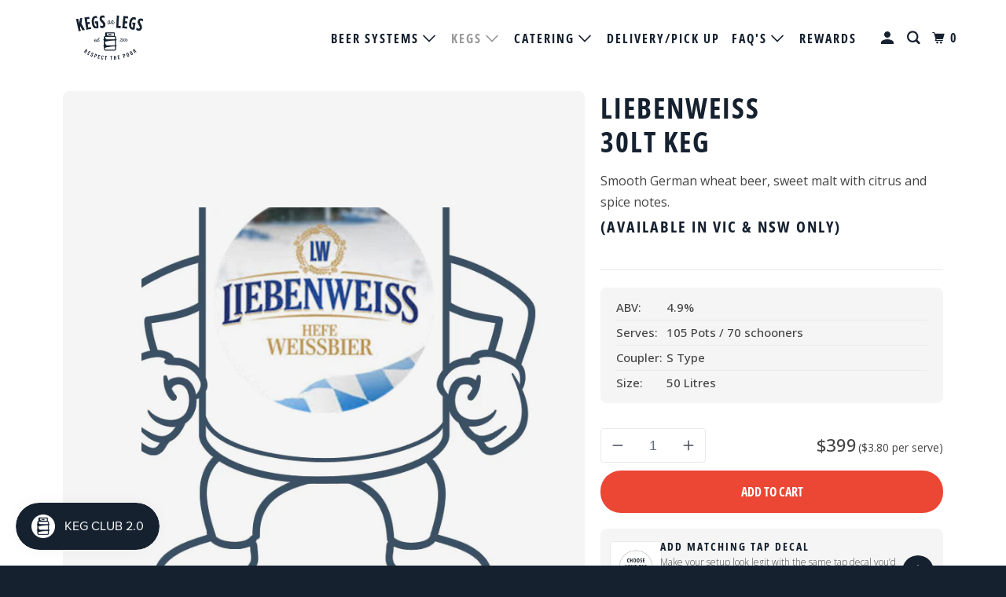

--- FILE ---
content_type: text/html; charset=utf-8
request_url: https://www.kegsonlegs.com.au/collections/international-kegs/products/liebenweiss-br-30lt-keg
body_size: 36453
content:
<!doctype html>
<html class="no-js no-touch" lang="en">
  <head>
    <script>
      window.Store = window.Store || {};
      window.Store.id = 11907174;
    </script>
    <meta charset="utf-8">
    <meta http-equiv="cleartype" content="on">
    <meta name="robots" content="index,follow">

    
    <title>
      Beer Kegs for Sale &amp; Hire Melbourne &amp; Sydney - Kegs on Legs
    </title>

    
      <meta
        name="description"
        content="Hire a Beer Keg in Melbourne &amp; Sydney. Browse our Beer Kegs for Sale. Check out our Beer Keg Prices for beer delivery."
      >
    

    

<meta name="author" content="Kegs on Legs">
<meta property="og:url" content="https://www.kegsonlegs.com.au/products/liebenweiss-br-30lt-keg">
<meta property="og:site_name" content="Kegs on Legs">




  <meta property="og:type" content="product">
  <meta property="og:title" content="Liebenweiss 30lt Keg">
  
    
      <meta property="og:image" content="https://www.kegsonlegs.com.au/cdn/shop/files/Liebenweiss_600x.png?v=1755236051">
      <meta property="og:image:secure_url" content="https://www.kegsonlegs.com.au/cdn/shop/files/Liebenweiss_600x.png?v=1755236051">
      <meta property="og:image:width" content="700">
      <meta property="og:image:height" content="700">
      <meta property="og:image:alt" content="Liebenweiss &lt;br&gt;30lt Keg">
      
    
  
  <meta property="product:price:amount" content="399.00">
  <meta property="product:price:currency" content="AUD">



  <meta property="og:description" content="Hire a Beer Keg in Melbourne &amp; Sydney. Browse our Beer Kegs for Sale. Check out our Beer Keg Prices for beer delivery.">




<meta name="twitter:card" content="summary">

  <meta name="twitter:title" content="Liebenweiss <br>30lt Keg">
  <meta name="twitter:description" content="Liebenweiss is a 30lt keg only; if you have your own beer dispensing unit, kegerator or wish to add Liebenweiss as an extra keg to your order then this is for you. 
If you don&#39;t have your own beer dispensing system, please also add one of our units to your order.">
  <meta name="twitter:image:width" content="240">
  <meta name="twitter:image:height" content="240">
  <meta name="twitter:image" content="https://www.kegsonlegs.com.au/cdn/shop/files/Liebenweiss_240x.png?v=1755236051">
  <meta name="twitter:image:alt" content="Liebenweiss &lt;br&gt;30lt Keg">



    
      <link rel="prev" href="/collections/international-kegs/products/liebenweiss-br-50lt-keg">
    

    
      <link rel="next" href="/collections/international-kegs/products/landbier-zwickl-amber-br-30lt-keg">
    

    <!-- Google Tag Manager -->

    <script>
      (function (w, d, s, l, i) {
        w[l] = w[l] || [];
        w[l].push({ 'gtm.start': new Date().getTime(), event: 'gtm.js' });
        var f = d.getElementsByTagName(s)[0],
          j = d.createElement(s),
          dl = l != 'dataLayer' ? '&l=' + l : '';
        j.async = true;
        j.src = 'https://www.googletagmanager.com/gtm.js?id=' + i + dl;
        f.parentNode.insertBefore(j, f);
      })(window, document, 'script', 'dataLayer', 'GTM-KWPKST9K');
    </script>

    <!-- End Google Tag Manager -->

    <!-- Mobile Specific Metas -->
    <meta name="HandheldFriendly" content="True">
    <meta name="MobileOptimized" content="320">
    <meta name="viewport" content="width=device-width,initial-scale=1">
    <meta name="theme-color" content="#ffffff">

    <!-- Preconnect Domains -->
    <link rel="preconnect" href="https://cdn.shopify.com" crossorigin>
    <link rel="preconnect" href="https://fonts.shopify.com" crossorigin>
    <link rel="preconnect" href="https://monorail-edge.shopifysvc.com">

    <style>
  :root {
    --theme-text-color: #162130;

    --theme-accent-color: #EC4635;
    --theme-primary-color: #162130;

    --theme-white-color: #ffffff;
    --theme-success-color: #3ca20d;
    --theme-border-color: #EAEAEA;
    --theme-card-background: #F5F5F5;
  }
</style>


    <!-- Preload Assets -->
    <link href="//www.kegsonlegs.com.au/cdn/shop/t/19/assets/vendors.js?v=105148450034842595471716341460" as="script" rel="preload">
    
    <!-- Stylesheet for mmenu plugin -->
    <link href="//www.kegsonlegs.com.au/cdn/shop/t/19/assets/mmenu-styles.scss?v=106496102027375579581716341460" rel="stylesheet" type="text/css" media="all" />

    <!-- Stylesheet for Fancybox library -->
    <link href="//www.kegsonlegs.com.au/cdn/shop/t/19/assets/fancybox.css?v=30466120580444283401716341460" rel="stylesheet" type="text/css" media="all" />

    <!-- Stylesheets for Parallax -->
    <link href="//www.kegsonlegs.com.au/cdn/shop/t/19/assets/styles.css?v=168165625371334332791758834678" rel="stylesheet" type="text/css" media="all" />
    <link href="//www.kegsonlegs.com.au/cdn/shop/t/19/assets/jsSlideshow.js?v=151002110028330256431716341460" as="script" rel="preload">
    <link href="//www.kegsonlegs.com.au/cdn/shop/t/19/assets/app.js?v=175137936428315089611758834677" as="script" rel="preload">

    
      <link rel="shortcut icon" type="image/x-icon" href="//www.kegsonlegs.com.au/cdn/shop/files/kegs-badge-square_32_x_32_px.png?crop=center&height=180&v=1659318125&width=180">
      <link rel="apple-touch-icon" href="//www.kegsonlegs.com.au/cdn/shop/files/kegs-badge-square_32_x_32_px.png?crop=center&height=180&v=1659318125&width=180">
      <link rel="apple-touch-icon" sizes="72x72" href="//www.kegsonlegs.com.au/cdn/shop/files/kegs-badge-square_32_x_32_px.png?crop=center&height=72&v=1659318125&width=72">
      <link rel="apple-touch-icon" sizes="114x114" href="//www.kegsonlegs.com.au/cdn/shop/files/kegs-badge-square_32_x_32_px.png?crop=center&height=114&v=1659318125&width=114">
      <link rel="apple-touch-icon" sizes="180x180" href="//www.kegsonlegs.com.au/cdn/shop/files/kegs-badge-square_32_x_32_px.png?crop=center&height=180&v=1659318125&width=180">
      <link rel="apple-touch-icon" sizes="228x228" href="//www.kegsonlegs.com.au/cdn/shop/files/kegs-badge-square_32_x_32_px.png?crop=center&height=228&v=1659318125&width=228">
    

    <link rel="canonical" href="https://www.kegsonlegs.com.au/products/liebenweiss-br-30lt-keg">
    <script src="https://ajax.googleapis.com/ajax/libs/jquery/3.6.0/jquery.min.js"></script>

    <script>
      document.documentElement.className = document.documentElement.className.replace(/\bno-js\b/, 'js');
      if (window.Shopify && window.Shopify.designMode) document.documentElement.className += ' in-theme-editor';
      if ('ontouchstart' in window || (window.DocumentTouch && document instanceof DocumentTouch))
        document.documentElement.className = document.documentElement.className.replace(/\bno-touch\b/, 'has-touch');
    </script>

    

    

    
    <script>
      window.PXUTheme = window.PXUTheme || {};
      window.PXUTheme.version = '6.1.0';
      window.PXUTheme.name = 'Parallax';
    </script>
    

    <script>
      
window.PXUTheme = window.PXUTheme || {};


window.PXUTheme.theme_settings = {};
window.PXUTheme.theme_settings.current_locale = "en";
window.PXUTheme.theme_settings.shop_url = "https://www.kegsonlegs.com.au";
window.PXUTheme.theme_settings.cart_url = "/cart";


window.PXUTheme.theme_settings.newsletter_popup = false;
window.PXUTheme.theme_settings.newsletter_popup_days = "30";
window.PXUTheme.theme_settings.newsletter_popup_mobile = false;
window.PXUTheme.theme_settings.newsletter_popup_seconds = 2;
window.PXUTheme.theme_settings.newsletter_popup_max_width = 600;


window.PXUTheme.theme_settings.enable_predictive_search = true;
window.PXUTheme.theme_settings.mobile_search_location = "below-header";


window.PXUTheme.theme_settings.product_form_style = "dropdown";
window.PXUTheme.theme_settings.display_inventory_left = false;
window.PXUTheme.theme_settings.inventory_threshold = 10;
window.PXUTheme.theme_settings.limit_quantity = false;
window.PXUTheme.theme_settings.free_price_text = "Currently Unavailable";


window.PXUTheme.theme_settings.collection_secondary_image = false;
window.PXUTheme.theme_settings.collection_swatches = false;


window.PXUTheme.theme_settings.display_special_instructions = true;
window.PXUTheme.theme_settings.display_tos_checkbox = true;
window.PXUTheme.theme_settings.tos_richtext = "\u003cp\u003e\u003ca href=\"\/pages\/terms\" target=\"_blank\" title=\"Trading Terms\"\u003eI Agree with the Terms \u0026 Conditions \u003c\/a\u003e\u003c\/p\u003e";
window.PXUTheme.theme_settings.cart_action = "redirect_cart";


window.PXUTheme.theme_settings.header_background = true;


window.PXUTheme.currency = {};


window.PXUTheme.currency.shop_currency = "AUD";
window.PXUTheme.currency.default_currency = "AUD";
window.PXUTheme.currency.display_format = "money_format";
window.PXUTheme.currency.money_format = "${{amount}}";
window.PXUTheme.currency.money_format_no_currency = "${{amount}}";
window.PXUTheme.currency.money_format_currency = "${{amount}} AUD";
window.PXUTheme.currency.native_multi_currency = false;
window.PXUTheme.currency.shipping_calculator = false;
window.PXUTheme.currency.iso_code = "AUD";
window.PXUTheme.currency.symbol = "$";


window.PXUTheme.translation = {};


window.PXUTheme.translation.search = "Search";
window.PXUTheme.translation.all_results = "View all results";
window.PXUTheme.translation.no_results = "No results found.";


window.PXUTheme.translation.agree_to_terms_warning = "You must agree with the terms and conditions to checkout.";
window.PXUTheme.translation.cart_discount = "Discount";
window.PXUTheme.translation.edit_cart = "View Cart";
window.PXUTheme.translation.add_to_cart_success = "Translation missing: en.layout.general.add_to_cart_success";
window.PXUTheme.translation.agree_to_terms_html = "Translation missing: en.cart.general.agree_to_terms_html";
window.PXUTheme.translation.checkout = "Checkout";
window.PXUTheme.translation.or = "Translation missing: en.layout.general.or";
window.PXUTheme.translation.continue_shopping = "Continue";
window.PXUTheme.translation.empty_cart = "Your Cart is Empty";
window.PXUTheme.translation.subtotal = "Subtotal";
window.PXUTheme.translation.cart_notes = "Order Notes";
window.PXUTheme.translation.no_shipping_destination = "We do not ship to this destination.";
window.PXUTheme.translation.additional_rate = "There is one shipping rate available for";
window.PXUTheme.translation.additional_rate_at = "at";
window.PXUTheme.translation.additional_rates_part_1 = "There are";
window.PXUTheme.translation.additional_rates_part_2 = "shipping rates available for";
window.PXUTheme.translation.additional_rates_part_3 = "starting at";


window.PXUTheme.translation.product_add_to_cart_success = "Added";
window.PXUTheme.translation.product_add_to_cart = "Add to cart";
window.PXUTheme.translation.product_notify_form_email = "Email address";
window.PXUTheme.translation.product_notify_form_send = "Send";
window.PXUTheme.translation.items_left_count_one = "item left";
window.PXUTheme.translation.items_left_count_other = "items left";
window.PXUTheme.translation.product_sold_out = "Sold Out";
window.PXUTheme.translation.product_from = "from";
window.PXUTheme.translation.product_unavailable = "Unavailable";
window.PXUTheme.translation.product_notify_form_success = "Thanks! We will notify you when this product becomes available!";



window.PXUTheme.routes = window.PXUTheme.routes || {};
window.PXUTheme.routes.root_url = "/";
window.PXUTheme.routes.cart_url = "/cart";
window.PXUTheme.routes.search_url = "/search";
window.PXUTheme.routes.product_recommendations_url = "/recommendations/products";
window.PXUTheme.routes.predictive_search_url = "/search/suggest";


window.PXUTheme.media_queries = {};
window.PXUTheme.media_queries.small = window.matchMedia( "(max-width: 480px)" );
window.PXUTheme.media_queries.medium = window.matchMedia( "(max-width: 798px)" );
window.PXUTheme.media_queries.large = window.matchMedia( "(min-width: 799px)" );
window.PXUTheme.media_queries.larger = window.matchMedia( "(min-width: 960px)" );
window.PXUTheme.media_queries.xlarge = window.matchMedia( "(min-width: 1200px)" );
window.PXUTheme.media_queries.ie10 = window.matchMedia( "all and (-ms-high-contrast: none), (-ms-high-contrast: active)" );
window.PXUTheme.media_queries.tablet = window.matchMedia( "only screen and (min-width: 768px) and (max-width: 1024px)" );


window.PXUTheme.device = {};
window.PXUTheme.device.hasTouch = window.matchMedia("(any-pointer: coarse)");
window.PXUTheme.device.hasMouse = window.matchMedia("(any-pointer: fine)");
    </script>

    <script src="//www.kegsonlegs.com.au/cdn/shop/t/19/assets/vendors.js?v=105148450034842595471716341460" defer></script>
    <script src="//www.kegsonlegs.com.au/cdn/shop/t/19/assets/jsSlideshow.js?v=151002110028330256431716341460" defer></script>
    <script src="//www.kegsonlegs.com.au/cdn/shop/t/19/assets/app.js?v=175137936428315089611758834677" defer></script>

    <script>window.performance && window.performance.mark && window.performance.mark('shopify.content_for_header.start');</script><meta name="facebook-domain-verification" content="499f0r4m2o1b6shkohvowu795rp2tv">
<meta id="shopify-digital-wallet" name="shopify-digital-wallet" content="/11907174/digital_wallets/dialog">
<link rel="alternate" type="application/json+oembed" href="https://www.kegsonlegs.com.au/products/liebenweiss-br-30lt-keg.oembed">
<script async="async" src="/checkouts/internal/preloads.js?locale=en-AU"></script>
<script id="shopify-features" type="application/json">{"accessToken":"f923d70e7d06fcb6ae3d9d399297c039","betas":["rich-media-storefront-analytics"],"domain":"www.kegsonlegs.com.au","predictiveSearch":true,"shopId":11907174,"locale":"en"}</script>
<script>var Shopify = Shopify || {};
Shopify.shop = "kegs-on-legs.myshopify.com";
Shopify.locale = "en";
Shopify.currency = {"active":"AUD","rate":"1.0"};
Shopify.country = "AU";
Shopify.theme = {"name":"KEGS - [08\/21\/2025] - KHKESAV","id":141506805993,"schema_name":"Parallax","schema_version":"6.1.0","theme_store_id":null,"role":"main"};
Shopify.theme.handle = "null";
Shopify.theme.style = {"id":null,"handle":null};
Shopify.cdnHost = "www.kegsonlegs.com.au/cdn";
Shopify.routes = Shopify.routes || {};
Shopify.routes.root = "/";</script>
<script type="module">!function(o){(o.Shopify=o.Shopify||{}).modules=!0}(window);</script>
<script>!function(o){function n(){var o=[];function n(){o.push(Array.prototype.slice.apply(arguments))}return n.q=o,n}var t=o.Shopify=o.Shopify||{};t.loadFeatures=n(),t.autoloadFeatures=n()}(window);</script>
<script id="shop-js-analytics" type="application/json">{"pageType":"product"}</script>
<script defer="defer" async type="module" src="//www.kegsonlegs.com.au/cdn/shopifycloud/shop-js/modules/v2/client.init-shop-cart-sync_IZsNAliE.en.esm.js"></script>
<script defer="defer" async type="module" src="//www.kegsonlegs.com.au/cdn/shopifycloud/shop-js/modules/v2/chunk.common_0OUaOowp.esm.js"></script>
<script type="module">
  await import("//www.kegsonlegs.com.au/cdn/shopifycloud/shop-js/modules/v2/client.init-shop-cart-sync_IZsNAliE.en.esm.js");
await import("//www.kegsonlegs.com.au/cdn/shopifycloud/shop-js/modules/v2/chunk.common_0OUaOowp.esm.js");

  window.Shopify.SignInWithShop?.initShopCartSync?.({"fedCMEnabled":true,"windoidEnabled":true});

</script>
<script>(function() {
  var isLoaded = false;
  function asyncLoad() {
    if (isLoaded) return;
    isLoaded = true;
    var urls = ["\/\/d1liekpayvooaz.cloudfront.net\/apps\/customizery\/customizery.js?shop=kegs-on-legs.myshopify.com","https:\/\/d33a6lvgbd0fej.cloudfront.net\/script_tag\/secomapp.scripttag.js?shop=kegs-on-legs.myshopify.com"];
    for (var i = 0; i < urls.length; i++) {
      var s = document.createElement('script');
      s.type = 'text/javascript';
      s.async = true;
      s.src = urls[i];
      var x = document.getElementsByTagName('script')[0];
      x.parentNode.insertBefore(s, x);
    }
  };
  if(window.attachEvent) {
    window.attachEvent('onload', asyncLoad);
  } else {
    window.addEventListener('load', asyncLoad, false);
  }
})();</script>
<script id="__st">var __st={"a":11907174,"offset":39600,"reqid":"481d57ca-9109-4b54-b473-4c2bf25c1482-1768566748","pageurl":"www.kegsonlegs.com.au\/collections\/international-kegs\/products\/liebenweiss-br-30lt-keg","u":"6c326add445e","p":"product","rtyp":"product","rid":8588570919145};</script>
<script>window.ShopifyPaypalV4VisibilityTracking = true;</script>
<script id="captcha-bootstrap">!function(){'use strict';const t='contact',e='account',n='new_comment',o=[[t,t],['blogs',n],['comments',n],[t,'customer']],c=[[e,'customer_login'],[e,'guest_login'],[e,'recover_customer_password'],[e,'create_customer']],r=t=>t.map((([t,e])=>`form[action*='/${t}']:not([data-nocaptcha='true']) input[name='form_type'][value='${e}']`)).join(','),a=t=>()=>t?[...document.querySelectorAll(t)].map((t=>t.form)):[];function s(){const t=[...o],e=r(t);return a(e)}const i='password',u='form_key',d=['recaptcha-v3-token','g-recaptcha-response','h-captcha-response',i],f=()=>{try{return window.sessionStorage}catch{return}},m='__shopify_v',_=t=>t.elements[u];function p(t,e,n=!1){try{const o=window.sessionStorage,c=JSON.parse(o.getItem(e)),{data:r}=function(t){const{data:e,action:n}=t;return t[m]||n?{data:e,action:n}:{data:t,action:n}}(c);for(const[e,n]of Object.entries(r))t.elements[e]&&(t.elements[e].value=n);n&&o.removeItem(e)}catch(o){console.error('form repopulation failed',{error:o})}}const l='form_type',E='cptcha';function T(t){t.dataset[E]=!0}const w=window,h=w.document,L='Shopify',v='ce_forms',y='captcha';let A=!1;((t,e)=>{const n=(g='f06e6c50-85a8-45c8-87d0-21a2b65856fe',I='https://cdn.shopify.com/shopifycloud/storefront-forms-hcaptcha/ce_storefront_forms_captcha_hcaptcha.v1.5.2.iife.js',D={infoText:'Protected by hCaptcha',privacyText:'Privacy',termsText:'Terms'},(t,e,n)=>{const o=w[L][v],c=o.bindForm;if(c)return c(t,g,e,D).then(n);var r;o.q.push([[t,g,e,D],n]),r=I,A||(h.body.append(Object.assign(h.createElement('script'),{id:'captcha-provider',async:!0,src:r})),A=!0)});var g,I,D;w[L]=w[L]||{},w[L][v]=w[L][v]||{},w[L][v].q=[],w[L][y]=w[L][y]||{},w[L][y].protect=function(t,e){n(t,void 0,e),T(t)},Object.freeze(w[L][y]),function(t,e,n,w,h,L){const[v,y,A,g]=function(t,e,n){const i=e?o:[],u=t?c:[],d=[...i,...u],f=r(d),m=r(i),_=r(d.filter((([t,e])=>n.includes(e))));return[a(f),a(m),a(_),s()]}(w,h,L),I=t=>{const e=t.target;return e instanceof HTMLFormElement?e:e&&e.form},D=t=>v().includes(t);t.addEventListener('submit',(t=>{const e=I(t);if(!e)return;const n=D(e)&&!e.dataset.hcaptchaBound&&!e.dataset.recaptchaBound,o=_(e),c=g().includes(e)&&(!o||!o.value);(n||c)&&t.preventDefault(),c&&!n&&(function(t){try{if(!f())return;!function(t){const e=f();if(!e)return;const n=_(t);if(!n)return;const o=n.value;o&&e.removeItem(o)}(t);const e=Array.from(Array(32),(()=>Math.random().toString(36)[2])).join('');!function(t,e){_(t)||t.append(Object.assign(document.createElement('input'),{type:'hidden',name:u})),t.elements[u].value=e}(t,e),function(t,e){const n=f();if(!n)return;const o=[...t.querySelectorAll(`input[type='${i}']`)].map((({name:t})=>t)),c=[...d,...o],r={};for(const[a,s]of new FormData(t).entries())c.includes(a)||(r[a]=s);n.setItem(e,JSON.stringify({[m]:1,action:t.action,data:r}))}(t,e)}catch(e){console.error('failed to persist form',e)}}(e),e.submit())}));const S=(t,e)=>{t&&!t.dataset[E]&&(n(t,e.some((e=>e===t))),T(t))};for(const o of['focusin','change'])t.addEventListener(o,(t=>{const e=I(t);D(e)&&S(e,y())}));const B=e.get('form_key'),M=e.get(l),P=B&&M;t.addEventListener('DOMContentLoaded',(()=>{const t=y();if(P)for(const e of t)e.elements[l].value===M&&p(e,B);[...new Set([...A(),...v().filter((t=>'true'===t.dataset.shopifyCaptcha))])].forEach((e=>S(e,t)))}))}(h,new URLSearchParams(w.location.search),n,t,e,['guest_login'])})(!0,!0)}();</script>
<script integrity="sha256-4kQ18oKyAcykRKYeNunJcIwy7WH5gtpwJnB7kiuLZ1E=" data-source-attribution="shopify.loadfeatures" defer="defer" src="//www.kegsonlegs.com.au/cdn/shopifycloud/storefront/assets/storefront/load_feature-a0a9edcb.js" crossorigin="anonymous"></script>
<script data-source-attribution="shopify.dynamic_checkout.dynamic.init">var Shopify=Shopify||{};Shopify.PaymentButton=Shopify.PaymentButton||{isStorefrontPortableWallets:!0,init:function(){window.Shopify.PaymentButton.init=function(){};var t=document.createElement("script");t.src="https://www.kegsonlegs.com.au/cdn/shopifycloud/portable-wallets/latest/portable-wallets.en.js",t.type="module",document.head.appendChild(t)}};
</script>
<script data-source-attribution="shopify.dynamic_checkout.buyer_consent">
  function portableWalletsHideBuyerConsent(e){var t=document.getElementById("shopify-buyer-consent"),n=document.getElementById("shopify-subscription-policy-button");t&&n&&(t.classList.add("hidden"),t.setAttribute("aria-hidden","true"),n.removeEventListener("click",e))}function portableWalletsShowBuyerConsent(e){var t=document.getElementById("shopify-buyer-consent"),n=document.getElementById("shopify-subscription-policy-button");t&&n&&(t.classList.remove("hidden"),t.removeAttribute("aria-hidden"),n.addEventListener("click",e))}window.Shopify?.PaymentButton&&(window.Shopify.PaymentButton.hideBuyerConsent=portableWalletsHideBuyerConsent,window.Shopify.PaymentButton.showBuyerConsent=portableWalletsShowBuyerConsent);
</script>
<script data-source-attribution="shopify.dynamic_checkout.cart.bootstrap">document.addEventListener("DOMContentLoaded",(function(){function t(){return document.querySelector("shopify-accelerated-checkout-cart, shopify-accelerated-checkout")}if(t())Shopify.PaymentButton.init();else{new MutationObserver((function(e,n){t()&&(Shopify.PaymentButton.init(),n.disconnect())})).observe(document.body,{childList:!0,subtree:!0})}}));
</script>

<script>window.performance && window.performance.mark && window.performance.mark('shopify.content_for_header.end');</script>

    <noscript>
      <style>
        .slides > li:first-child {
          display: block;
        }
        .image__fallback {
          width: 100vw;
          display: block !important;
          max-width: 100vw !important;
          margin-bottom: 0;
        }

        .no-js-only {
          display: inherit !important;
        }

        .icon-cart.cart-button {
          display: none;
        }

        .lazyload,
        .cart_page_image img {
          opacity: 1;
          -webkit-filter: blur(0);
          filter: blur(0);
        }

        .image-element__wrap {
          display: none;
        }

        .banner__text .container {
          background-color: transparent;
        }

        .animate_right,
        .animate_left,
        .animate_up,
        .animate_down {
          opacity: 1;
        }

        .flexslider .slides > li {
          display: block;
        }

        .product_section .product_form {
          opacity: 1;
        }

        .multi_select,
        form .select {
          display: block !important;
        }

        .swatch-options {
          display: none;
        }

        .parallax__wrap .banner__text {
          position: absolute;
          margin-left: auto;
          margin-right: auto;
          left: 0;
          right: 0;
          bottom: 0;
          top: 0;
          display: -webkit-box;
          display: -ms-flexbox;
          display: flex;
          -webkit-box-align: center;
          -ms-flex-align: center;
          align-items: center;
          -webkit-box-pack: center;
          -ms-flex-pack: center;
          justify-content: center;
        }

        .parallax__wrap .image__fallback {
          max-height: 1000px;
          -o-object-fit: cover;
          object-fit: cover;
        }
      </style>
    </noscript>
    <script data-cfasync="false" type="text/javascript" src="https://tc.gaconnector.com/gaconnector.js"></script>
    <script>
      function setGaconnectorHiddenFields() {
        var gaFields = gaconnector.getCookieValues();
        for (var fieldName in gaFields) {
          var selectors =
            'form input[name="' +
            fieldName +
            '"], form input#' +
            fieldName +
            ', form input#field_' +
            fieldName +
            ', form input[name="' +
            fieldName.toLowerCase() +
            '"], form input#' +
            fieldName.toLowerCase() +
            ', form input#field_' +
            fieldName.toLowerCase() +
            ', input[value="gaconnector_' +
            fieldName +
            '"],';
          selectors +=
            'form textarea[name="' +
            fieldName +
            '"], form textarea#' +
            fieldName +
            ', form textarea#field_' +
            fieldName +
            ', form textarea[name="' +
            fieldName.toLowerCase() +
            '"], form textarea#' +
            fieldName.toLowerCase() +
            ', form textarea#field_' +
            fieldName.toLowerCase() +
            ', form textarea.' +
            fieldName +
            ', form textarea[name="param[' +
            fieldName +
            ']"]' +
            ", form textarea[id^='field_" +
            fieldName +
            "']";
          var inputs = document.querySelectorAll(selectors);
          if (inputs === null) {
            continue;
          } else if (typeof inputs.length === 'undefined') {
            inputs.value = gaFields[fieldName];
          } else {
            for (var i = 0; i < inputs.length; i++) {
              inputs[i].value = gaFields[fieldName];
            }
          }
        }
      }

      gaconnector.setCallback(setGaconnectorHiddenFields);
      setInterval(setGaconnectorHiddenFields, 1000);
    </script>

    <link href="//www.kegsonlegs.com.au/cdn/shop/t/19/assets/theme.css?v=79156441948289121431757287815" rel="stylesheet" type="text/css" media="all" />

    <link href="//www.kegsonlegs.com.au/cdn/shop/t/19/assets/product.css?v=90977636867247870831759872885" rel="stylesheet" type="text/css" media="all" />

  <!-- BEGIN app block: shopify://apps/klaviyo-email-marketing-sms/blocks/klaviyo-onsite-embed/2632fe16-c075-4321-a88b-50b567f42507 -->












  <script async src="https://static.klaviyo.com/onsite/js/Vh8NKj/klaviyo.js?company_id=Vh8NKj"></script>
  <script>!function(){if(!window.klaviyo){window._klOnsite=window._klOnsite||[];try{window.klaviyo=new Proxy({},{get:function(n,i){return"push"===i?function(){var n;(n=window._klOnsite).push.apply(n,arguments)}:function(){for(var n=arguments.length,o=new Array(n),w=0;w<n;w++)o[w]=arguments[w];var t="function"==typeof o[o.length-1]?o.pop():void 0,e=new Promise((function(n){window._klOnsite.push([i].concat(o,[function(i){t&&t(i),n(i)}]))}));return e}}})}catch(n){window.klaviyo=window.klaviyo||[],window.klaviyo.push=function(){var n;(n=window._klOnsite).push.apply(n,arguments)}}}}();</script>

  
    <script id="viewed_product">
      if (item == null) {
        var _learnq = _learnq || [];

        var MetafieldReviews = null
        var MetafieldYotpoRating = null
        var MetafieldYotpoCount = null
        var MetafieldLooxRating = null
        var MetafieldLooxCount = null
        var okendoProduct = null
        var okendoProductReviewCount = null
        var okendoProductReviewAverageValue = null
        try {
          // The following fields are used for Customer Hub recently viewed in order to add reviews.
          // This information is not part of __kla_viewed. Instead, it is part of __kla_viewed_reviewed_items
          MetafieldReviews = {};
          MetafieldYotpoRating = null
          MetafieldYotpoCount = null
          MetafieldLooxRating = null
          MetafieldLooxCount = null

          okendoProduct = null
          // If the okendo metafield is not legacy, it will error, which then requires the new json formatted data
          if (okendoProduct && 'error' in okendoProduct) {
            okendoProduct = null
          }
          okendoProductReviewCount = okendoProduct ? okendoProduct.reviewCount : null
          okendoProductReviewAverageValue = okendoProduct ? okendoProduct.reviewAverageValue : null
        } catch (error) {
          console.error('Error in Klaviyo onsite reviews tracking:', error);
        }

        var item = {
          Name: "Liebenweiss \u003cbr\u003e30lt Keg",
          ProductID: 8588570919145,
          Categories: ["19L - 30L Kegs","Fees products","German Kegs","Imported Kegs","International Kegs","Kegs Available in NSW","Kegs Available in VIC","Products"],
          ImageURL: "https://www.kegsonlegs.com.au/cdn/shop/files/Liebenweiss_grande.png?v=1755236051",
          URL: "https://www.kegsonlegs.com.au/products/liebenweiss-br-30lt-keg",
          Brand: "Kegs on Legs",
          Price: "$399.00",
          Value: "399.00",
          CompareAtPrice: "$0.00"
        };
        _learnq.push(['track', 'Viewed Product', item]);
        _learnq.push(['trackViewedItem', {
          Title: item.Name,
          ItemId: item.ProductID,
          Categories: item.Categories,
          ImageUrl: item.ImageURL,
          Url: item.URL,
          Metadata: {
            Brand: item.Brand,
            Price: item.Price,
            Value: item.Value,
            CompareAtPrice: item.CompareAtPrice
          },
          metafields:{
            reviews: MetafieldReviews,
            yotpo:{
              rating: MetafieldYotpoRating,
              count: MetafieldYotpoCount,
            },
            loox:{
              rating: MetafieldLooxRating,
              count: MetafieldLooxCount,
            },
            okendo: {
              rating: okendoProductReviewAverageValue,
              count: okendoProductReviewCount,
            }
          }
        }]);
      }
    </script>
  




  <script>
    window.klaviyoReviewsProductDesignMode = false
  </script>







<!-- END app block --><!-- BEGIN app block: shopify://apps/delivery-pickup/blocks/odd-block/80605365-b4f4-42ba-9b84-3d39984a49dc -->  
  
  
  
  
  <script>
    function _0x2197(_0x2946b1,_0x6c7c4c){var _0x15d7c5=_0x15d7();return _0x2197=function(_0x219790,_0xc28fad){_0x219790=_0x219790-0x11e;var _0x5e1640=_0x15d7c5[_0x219790];return _0x5e1640;},_0x2197(_0x2946b1,_0x6c7c4c);}var _0x50d14b=_0x2197;(function(_0x227c2c,_0x423dfc){var _0x1ec0c9=_0x2197,_0x4f0baa=_0x227c2c();while(!![]){try{var _0x411c1e=parseInt(_0x1ec0c9(0x128))/0x1*(-parseInt(_0x1ec0c9(0x123))/0x2)+-parseInt(_0x1ec0c9(0x12b))/0x3+-parseInt(_0x1ec0c9(0x131))/0x4*(-parseInt(_0x1ec0c9(0x132))/0x5)+parseInt(_0x1ec0c9(0x133))/0x6*(parseInt(_0x1ec0c9(0x130))/0x7)+parseInt(_0x1ec0c9(0x126))/0x8*(-parseInt(_0x1ec0c9(0x12c))/0x9)+parseInt(_0x1ec0c9(0x121))/0xa+-parseInt(_0x1ec0c9(0x11e))/0xb*(-parseInt(_0x1ec0c9(0x135))/0xc);if(_0x411c1e===_0x423dfc)break;else _0x4f0baa['push'](_0x4f0baa['shift']());}catch(_0x405d49){_0x4f0baa['push'](_0x4f0baa['shift']());}}}(_0x15d7,0x9a9d2),window[_0x50d14b(0x12e)]=_0x50d14b(0x127));if(location['href'][_0x50d14b(0x12a)](_0x50d14b(0x136))){var order_id=atob(location[_0x50d14b(0x120)][_0x50d14b(0x129)]('?data=')[0x1])[_0x50d14b(0x129)]('&')[0x0][_0x50d14b(0x129)]('order_id=')[0x1],ty_link=atob(location[_0x50d14b(0x120)][_0x50d14b(0x129)](_0x50d14b(0x12f))[0x1])[_0x50d14b(0x129)]('&')[0x1][_0x50d14b(0x129)](_0x50d14b(0x137))[0x1],exist_id=localStorage[_0x50d14b(0x134)](_0x50d14b(0x122)),orderArray={};exist_id?(!JSON[_0x50d14b(0x124)](exist_id)[order_id]&&(orderArray[order_id]='0'),orderArray={...JSON['parse'](exist_id),...orderArray}):orderArray[order_id]='0',window[_0x50d14b(0x138)][_0x50d14b(0x125)](_0x50d14b(0x122),JSON[_0x50d14b(0x12d)](orderArray)),ty_link!=''&&(window[_0x50d14b(0x11f)]=ty_link);}function _0x15d7(){var _0x478bff=['997208RoDepl','','418478tReEui','split','includes','2243148YpOopi','81UqgdRC','stringify','prevent_checkout','?data=','35vemzzr','120NhMRkl','202715cchOqN','55716JRSdAd','getItem','20389548XjGGUI','data','order_link=','localStorage','11HvWIeX','location','href','7964580uJGPEk','order_id','6wJgwxN','parse','setItem'];_0x15d7=function(){return _0x478bff;};return _0x15d7();}
  </script><!-- When to load our JS in all pages -->
            <script type="text/javascript" async src="https://odd.identixweb.com/order-delivery-date/front_scripts/static/js/main.js"></script><!-- When to load our JS only in cart page but we need to load in customer order detail and account page for reschedule order details --><!-- To load our preview using "run wizard" button that time use this JS -->
 <script type="text/javascript" async src="https://odd.identixweb.com/order-delivery-date/assets/js/odd_preview.min.js"></script>

  <!-- END app block --><script src="https://cdn.shopify.com/extensions/019bbde2-aa41-7224-807c-8a1fb9a30b00/smile-io-265/assets/smile-loader.js" type="text/javascript" defer="defer"></script>
<link href="https://monorail-edge.shopifysvc.com" rel="dns-prefetch">
<script>(function(){if ("sendBeacon" in navigator && "performance" in window) {try {var session_token_from_headers = performance.getEntriesByType('navigation')[0].serverTiming.find(x => x.name == '_s').description;} catch {var session_token_from_headers = undefined;}var session_cookie_matches = document.cookie.match(/_shopify_s=([^;]*)/);var session_token_from_cookie = session_cookie_matches && session_cookie_matches.length === 2 ? session_cookie_matches[1] : "";var session_token = session_token_from_headers || session_token_from_cookie || "";function handle_abandonment_event(e) {var entries = performance.getEntries().filter(function(entry) {return /monorail-edge.shopifysvc.com/.test(entry.name);});if (!window.abandonment_tracked && entries.length === 0) {window.abandonment_tracked = true;var currentMs = Date.now();var navigation_start = performance.timing.navigationStart;var payload = {shop_id: 11907174,url: window.location.href,navigation_start,duration: currentMs - navigation_start,session_token,page_type: "product"};window.navigator.sendBeacon("https://monorail-edge.shopifysvc.com/v1/produce", JSON.stringify({schema_id: "online_store_buyer_site_abandonment/1.1",payload: payload,metadata: {event_created_at_ms: currentMs,event_sent_at_ms: currentMs}}));}}window.addEventListener('pagehide', handle_abandonment_event);}}());</script>
<script id="web-pixels-manager-setup">(function e(e,d,r,n,o){if(void 0===o&&(o={}),!Boolean(null===(a=null===(i=window.Shopify)||void 0===i?void 0:i.analytics)||void 0===a?void 0:a.replayQueue)){var i,a;window.Shopify=window.Shopify||{};var t=window.Shopify;t.analytics=t.analytics||{};var s=t.analytics;s.replayQueue=[],s.publish=function(e,d,r){return s.replayQueue.push([e,d,r]),!0};try{self.performance.mark("wpm:start")}catch(e){}var l=function(){var e={modern:/Edge?\/(1{2}[4-9]|1[2-9]\d|[2-9]\d{2}|\d{4,})\.\d+(\.\d+|)|Firefox\/(1{2}[4-9]|1[2-9]\d|[2-9]\d{2}|\d{4,})\.\d+(\.\d+|)|Chrom(ium|e)\/(9{2}|\d{3,})\.\d+(\.\d+|)|(Maci|X1{2}).+ Version\/(15\.\d+|(1[6-9]|[2-9]\d|\d{3,})\.\d+)([,.]\d+|)( \(\w+\)|)( Mobile\/\w+|) Safari\/|Chrome.+OPR\/(9{2}|\d{3,})\.\d+\.\d+|(CPU[ +]OS|iPhone[ +]OS|CPU[ +]iPhone|CPU IPhone OS|CPU iPad OS)[ +]+(15[._]\d+|(1[6-9]|[2-9]\d|\d{3,})[._]\d+)([._]\d+|)|Android:?[ /-](13[3-9]|1[4-9]\d|[2-9]\d{2}|\d{4,})(\.\d+|)(\.\d+|)|Android.+Firefox\/(13[5-9]|1[4-9]\d|[2-9]\d{2}|\d{4,})\.\d+(\.\d+|)|Android.+Chrom(ium|e)\/(13[3-9]|1[4-9]\d|[2-9]\d{2}|\d{4,})\.\d+(\.\d+|)|SamsungBrowser\/([2-9]\d|\d{3,})\.\d+/,legacy:/Edge?\/(1[6-9]|[2-9]\d|\d{3,})\.\d+(\.\d+|)|Firefox\/(5[4-9]|[6-9]\d|\d{3,})\.\d+(\.\d+|)|Chrom(ium|e)\/(5[1-9]|[6-9]\d|\d{3,})\.\d+(\.\d+|)([\d.]+$|.*Safari\/(?![\d.]+ Edge\/[\d.]+$))|(Maci|X1{2}).+ Version\/(10\.\d+|(1[1-9]|[2-9]\d|\d{3,})\.\d+)([,.]\d+|)( \(\w+\)|)( Mobile\/\w+|) Safari\/|Chrome.+OPR\/(3[89]|[4-9]\d|\d{3,})\.\d+\.\d+|(CPU[ +]OS|iPhone[ +]OS|CPU[ +]iPhone|CPU IPhone OS|CPU iPad OS)[ +]+(10[._]\d+|(1[1-9]|[2-9]\d|\d{3,})[._]\d+)([._]\d+|)|Android:?[ /-](13[3-9]|1[4-9]\d|[2-9]\d{2}|\d{4,})(\.\d+|)(\.\d+|)|Mobile Safari.+OPR\/([89]\d|\d{3,})\.\d+\.\d+|Android.+Firefox\/(13[5-9]|1[4-9]\d|[2-9]\d{2}|\d{4,})\.\d+(\.\d+|)|Android.+Chrom(ium|e)\/(13[3-9]|1[4-9]\d|[2-9]\d{2}|\d{4,})\.\d+(\.\d+|)|Android.+(UC? ?Browser|UCWEB|U3)[ /]?(15\.([5-9]|\d{2,})|(1[6-9]|[2-9]\d|\d{3,})\.\d+)\.\d+|SamsungBrowser\/(5\.\d+|([6-9]|\d{2,})\.\d+)|Android.+MQ{2}Browser\/(14(\.(9|\d{2,})|)|(1[5-9]|[2-9]\d|\d{3,})(\.\d+|))(\.\d+|)|K[Aa][Ii]OS\/(3\.\d+|([4-9]|\d{2,})\.\d+)(\.\d+|)/},d=e.modern,r=e.legacy,n=navigator.userAgent;return n.match(d)?"modern":n.match(r)?"legacy":"unknown"}(),u="modern"===l?"modern":"legacy",c=(null!=n?n:{modern:"",legacy:""})[u],f=function(e){return[e.baseUrl,"/wpm","/b",e.hashVersion,"modern"===e.buildTarget?"m":"l",".js"].join("")}({baseUrl:d,hashVersion:r,buildTarget:u}),m=function(e){var d=e.version,r=e.bundleTarget,n=e.surface,o=e.pageUrl,i=e.monorailEndpoint;return{emit:function(e){var a=e.status,t=e.errorMsg,s=(new Date).getTime(),l=JSON.stringify({metadata:{event_sent_at_ms:s},events:[{schema_id:"web_pixels_manager_load/3.1",payload:{version:d,bundle_target:r,page_url:o,status:a,surface:n,error_msg:t},metadata:{event_created_at_ms:s}}]});if(!i)return console&&console.warn&&console.warn("[Web Pixels Manager] No Monorail endpoint provided, skipping logging."),!1;try{return self.navigator.sendBeacon.bind(self.navigator)(i,l)}catch(e){}var u=new XMLHttpRequest;try{return u.open("POST",i,!0),u.setRequestHeader("Content-Type","text/plain"),u.send(l),!0}catch(e){return console&&console.warn&&console.warn("[Web Pixels Manager] Got an unhandled error while logging to Monorail."),!1}}}}({version:r,bundleTarget:l,surface:e.surface,pageUrl:self.location.href,monorailEndpoint:e.monorailEndpoint});try{o.browserTarget=l,function(e){var d=e.src,r=e.async,n=void 0===r||r,o=e.onload,i=e.onerror,a=e.sri,t=e.scriptDataAttributes,s=void 0===t?{}:t,l=document.createElement("script"),u=document.querySelector("head"),c=document.querySelector("body");if(l.async=n,l.src=d,a&&(l.integrity=a,l.crossOrigin="anonymous"),s)for(var f in s)if(Object.prototype.hasOwnProperty.call(s,f))try{l.dataset[f]=s[f]}catch(e){}if(o&&l.addEventListener("load",o),i&&l.addEventListener("error",i),u)u.appendChild(l);else{if(!c)throw new Error("Did not find a head or body element to append the script");c.appendChild(l)}}({src:f,async:!0,onload:function(){if(!function(){var e,d;return Boolean(null===(d=null===(e=window.Shopify)||void 0===e?void 0:e.analytics)||void 0===d?void 0:d.initialized)}()){var d=window.webPixelsManager.init(e)||void 0;if(d){var r=window.Shopify.analytics;r.replayQueue.forEach((function(e){var r=e[0],n=e[1],o=e[2];d.publishCustomEvent(r,n,o)})),r.replayQueue=[],r.publish=d.publishCustomEvent,r.visitor=d.visitor,r.initialized=!0}}},onerror:function(){return m.emit({status:"failed",errorMsg:"".concat(f," has failed to load")})},sri:function(e){var d=/^sha384-[A-Za-z0-9+/=]+$/;return"string"==typeof e&&d.test(e)}(c)?c:"",scriptDataAttributes:o}),m.emit({status:"loading"})}catch(e){m.emit({status:"failed",errorMsg:(null==e?void 0:e.message)||"Unknown error"})}}})({shopId: 11907174,storefrontBaseUrl: "https://www.kegsonlegs.com.au",extensionsBaseUrl: "https://extensions.shopifycdn.com/cdn/shopifycloud/web-pixels-manager",monorailEndpoint: "https://monorail-edge.shopifysvc.com/unstable/produce_batch",surface: "storefront-renderer",enabledBetaFlags: ["2dca8a86"],webPixelsConfigList: [{"id":"1732575465","configuration":"{\"accountID\":\"Vh8NKj\",\"webPixelConfig\":\"eyJlbmFibGVBZGRlZFRvQ2FydEV2ZW50cyI6IHRydWV9\"}","eventPayloadVersion":"v1","runtimeContext":"STRICT","scriptVersion":"524f6c1ee37bacdca7657a665bdca589","type":"APP","apiClientId":123074,"privacyPurposes":["ANALYTICS","MARKETING"],"dataSharingAdjustments":{"protectedCustomerApprovalScopes":["read_customer_address","read_customer_email","read_customer_name","read_customer_personal_data","read_customer_phone"]}},{"id":"739410153","configuration":"{\"accountID\":\"111\"}","eventPayloadVersion":"v1","runtimeContext":"STRICT","scriptVersion":"08884ba34b1cf5b482b30f8d9d572f18","type":"APP","apiClientId":1788279,"privacyPurposes":["ANALYTICS","MARKETING","SALE_OF_DATA"],"dataSharingAdjustments":{"protectedCustomerApprovalScopes":["read_customer_address","read_customer_email","read_customer_name","read_customer_personal_data","read_customer_phone"]}},{"id":"653656297","configuration":"{\"pixel_id\":\"956332213110106\",\"pixel_type\":\"facebook_pixel\"}","eventPayloadVersion":"v1","runtimeContext":"OPEN","scriptVersion":"ca16bc87fe92b6042fbaa3acc2fbdaa6","type":"APP","apiClientId":2329312,"privacyPurposes":["ANALYTICS","MARKETING","SALE_OF_DATA"],"dataSharingAdjustments":{"protectedCustomerApprovalScopes":["read_customer_address","read_customer_email","read_customer_name","read_customer_personal_data","read_customer_phone"]}},{"id":"403505385","configuration":"{\"config\":\"{\\\"pixel_id\\\":\\\"G-CME3YDTXXN\\\",\\\"target_country\\\":\\\"AU\\\",\\\"gtag_events\\\":[{\\\"type\\\":\\\"search\\\",\\\"action_label\\\":\\\"G-CME3YDTXXN\\\"},{\\\"type\\\":\\\"begin_checkout\\\",\\\"action_label\\\":\\\"G-CME3YDTXXN\\\"},{\\\"type\\\":\\\"view_item\\\",\\\"action_label\\\":[\\\"G-CME3YDTXXN\\\",\\\"MC-0WEH2W64D5\\\"]},{\\\"type\\\":\\\"purchase\\\",\\\"action_label\\\":[\\\"G-CME3YDTXXN\\\",\\\"MC-0WEH2W64D5\\\"]},{\\\"type\\\":\\\"page_view\\\",\\\"action_label\\\":[\\\"G-CME3YDTXXN\\\",\\\"MC-0WEH2W64D5\\\"]},{\\\"type\\\":\\\"add_payment_info\\\",\\\"action_label\\\":\\\"G-CME3YDTXXN\\\"},{\\\"type\\\":\\\"add_to_cart\\\",\\\"action_label\\\":\\\"G-CME3YDTXXN\\\"}],\\\"enable_monitoring_mode\\\":false}\"}","eventPayloadVersion":"v1","runtimeContext":"OPEN","scriptVersion":"b2a88bafab3e21179ed38636efcd8a93","type":"APP","apiClientId":1780363,"privacyPurposes":[],"dataSharingAdjustments":{"protectedCustomerApprovalScopes":["read_customer_address","read_customer_email","read_customer_name","read_customer_personal_data","read_customer_phone"]}},{"id":"shopify-app-pixel","configuration":"{}","eventPayloadVersion":"v1","runtimeContext":"STRICT","scriptVersion":"0450","apiClientId":"shopify-pixel","type":"APP","privacyPurposes":["ANALYTICS","MARKETING"]},{"id":"shopify-custom-pixel","eventPayloadVersion":"v1","runtimeContext":"LAX","scriptVersion":"0450","apiClientId":"shopify-pixel","type":"CUSTOM","privacyPurposes":["ANALYTICS","MARKETING"]}],isMerchantRequest: false,initData: {"shop":{"name":"Kegs on Legs","paymentSettings":{"currencyCode":"AUD"},"myshopifyDomain":"kegs-on-legs.myshopify.com","countryCode":"AU","storefrontUrl":"https:\/\/www.kegsonlegs.com.au"},"customer":null,"cart":null,"checkout":null,"productVariants":[{"price":{"amount":399.0,"currencyCode":"AUD"},"product":{"title":"Liebenweiss \u003cbr\u003e30lt Keg","vendor":"Kegs on Legs","id":"8588570919145","untranslatedTitle":"Liebenweiss \u003cbr\u003e30lt Keg","url":"\/products\/liebenweiss-br-30lt-keg","type":"Imported"},"id":"47258982678761","image":{"src":"\/\/www.kegsonlegs.com.au\/cdn\/shop\/files\/Liebenweiss.png?v=1755236051"},"sku":null,"title":"Default Title","untranslatedTitle":"Default Title"}],"purchasingCompany":null},},"https://www.kegsonlegs.com.au/cdn","fcfee988w5aeb613cpc8e4bc33m6693e112",{"modern":"","legacy":""},{"shopId":"11907174","storefrontBaseUrl":"https:\/\/www.kegsonlegs.com.au","extensionBaseUrl":"https:\/\/extensions.shopifycdn.com\/cdn\/shopifycloud\/web-pixels-manager","surface":"storefront-renderer","enabledBetaFlags":"[\"2dca8a86\"]","isMerchantRequest":"false","hashVersion":"fcfee988w5aeb613cpc8e4bc33m6693e112","publish":"custom","events":"[[\"page_viewed\",{}],[\"product_viewed\",{\"productVariant\":{\"price\":{\"amount\":399.0,\"currencyCode\":\"AUD\"},\"product\":{\"title\":\"Liebenweiss \u003cbr\u003e30lt Keg\",\"vendor\":\"Kegs on Legs\",\"id\":\"8588570919145\",\"untranslatedTitle\":\"Liebenweiss \u003cbr\u003e30lt Keg\",\"url\":\"\/products\/liebenweiss-br-30lt-keg\",\"type\":\"Imported\"},\"id\":\"47258982678761\",\"image\":{\"src\":\"\/\/www.kegsonlegs.com.au\/cdn\/shop\/files\/Liebenweiss.png?v=1755236051\"},\"sku\":null,\"title\":\"Default Title\",\"untranslatedTitle\":\"Default Title\"}}]]"});</script><script>
  window.ShopifyAnalytics = window.ShopifyAnalytics || {};
  window.ShopifyAnalytics.meta = window.ShopifyAnalytics.meta || {};
  window.ShopifyAnalytics.meta.currency = 'AUD';
  var meta = {"product":{"id":8588570919145,"gid":"gid:\/\/shopify\/Product\/8588570919145","vendor":"Kegs on Legs","type":"Imported","handle":"liebenweiss-br-30lt-keg","variants":[{"id":47258982678761,"price":39900,"name":"Liebenweiss \u003cbr\u003e30lt Keg","public_title":null,"sku":null}],"remote":false},"page":{"pageType":"product","resourceType":"product","resourceId":8588570919145,"requestId":"481d57ca-9109-4b54-b473-4c2bf25c1482-1768566748"}};
  for (var attr in meta) {
    window.ShopifyAnalytics.meta[attr] = meta[attr];
  }
</script>
<script class="analytics">
  (function () {
    var customDocumentWrite = function(content) {
      var jquery = null;

      if (window.jQuery) {
        jquery = window.jQuery;
      } else if (window.Checkout && window.Checkout.$) {
        jquery = window.Checkout.$;
      }

      if (jquery) {
        jquery('body').append(content);
      }
    };

    var hasLoggedConversion = function(token) {
      if (token) {
        return document.cookie.indexOf('loggedConversion=' + token) !== -1;
      }
      return false;
    }

    var setCookieIfConversion = function(token) {
      if (token) {
        var twoMonthsFromNow = new Date(Date.now());
        twoMonthsFromNow.setMonth(twoMonthsFromNow.getMonth() + 2);

        document.cookie = 'loggedConversion=' + token + '; expires=' + twoMonthsFromNow;
      }
    }

    var trekkie = window.ShopifyAnalytics.lib = window.trekkie = window.trekkie || [];
    if (trekkie.integrations) {
      return;
    }
    trekkie.methods = [
      'identify',
      'page',
      'ready',
      'track',
      'trackForm',
      'trackLink'
    ];
    trekkie.factory = function(method) {
      return function() {
        var args = Array.prototype.slice.call(arguments);
        args.unshift(method);
        trekkie.push(args);
        return trekkie;
      };
    };
    for (var i = 0; i < trekkie.methods.length; i++) {
      var key = trekkie.methods[i];
      trekkie[key] = trekkie.factory(key);
    }
    trekkie.load = function(config) {
      trekkie.config = config || {};
      trekkie.config.initialDocumentCookie = document.cookie;
      var first = document.getElementsByTagName('script')[0];
      var script = document.createElement('script');
      script.type = 'text/javascript';
      script.onerror = function(e) {
        var scriptFallback = document.createElement('script');
        scriptFallback.type = 'text/javascript';
        scriptFallback.onerror = function(error) {
                var Monorail = {
      produce: function produce(monorailDomain, schemaId, payload) {
        var currentMs = new Date().getTime();
        var event = {
          schema_id: schemaId,
          payload: payload,
          metadata: {
            event_created_at_ms: currentMs,
            event_sent_at_ms: currentMs
          }
        };
        return Monorail.sendRequest("https://" + monorailDomain + "/v1/produce", JSON.stringify(event));
      },
      sendRequest: function sendRequest(endpointUrl, payload) {
        // Try the sendBeacon API
        if (window && window.navigator && typeof window.navigator.sendBeacon === 'function' && typeof window.Blob === 'function' && !Monorail.isIos12()) {
          var blobData = new window.Blob([payload], {
            type: 'text/plain'
          });

          if (window.navigator.sendBeacon(endpointUrl, blobData)) {
            return true;
          } // sendBeacon was not successful

        } // XHR beacon

        var xhr = new XMLHttpRequest();

        try {
          xhr.open('POST', endpointUrl);
          xhr.setRequestHeader('Content-Type', 'text/plain');
          xhr.send(payload);
        } catch (e) {
          console.log(e);
        }

        return false;
      },
      isIos12: function isIos12() {
        return window.navigator.userAgent.lastIndexOf('iPhone; CPU iPhone OS 12_') !== -1 || window.navigator.userAgent.lastIndexOf('iPad; CPU OS 12_') !== -1;
      }
    };
    Monorail.produce('monorail-edge.shopifysvc.com',
      'trekkie_storefront_load_errors/1.1',
      {shop_id: 11907174,
      theme_id: 141506805993,
      app_name: "storefront",
      context_url: window.location.href,
      source_url: "//www.kegsonlegs.com.au/cdn/s/trekkie.storefront.cd680fe47e6c39ca5d5df5f0a32d569bc48c0f27.min.js"});

        };
        scriptFallback.async = true;
        scriptFallback.src = '//www.kegsonlegs.com.au/cdn/s/trekkie.storefront.cd680fe47e6c39ca5d5df5f0a32d569bc48c0f27.min.js';
        first.parentNode.insertBefore(scriptFallback, first);
      };
      script.async = true;
      script.src = '//www.kegsonlegs.com.au/cdn/s/trekkie.storefront.cd680fe47e6c39ca5d5df5f0a32d569bc48c0f27.min.js';
      first.parentNode.insertBefore(script, first);
    };
    trekkie.load(
      {"Trekkie":{"appName":"storefront","development":false,"defaultAttributes":{"shopId":11907174,"isMerchantRequest":null,"themeId":141506805993,"themeCityHash":"10131329423167889860","contentLanguage":"en","currency":"AUD","eventMetadataId":"e06c2671-fc9f-4348-975a-a9b19779d1a2"},"isServerSideCookieWritingEnabled":true,"monorailRegion":"shop_domain","enabledBetaFlags":["65f19447"]},"Session Attribution":{},"S2S":{"facebookCapiEnabled":false,"source":"trekkie-storefront-renderer","apiClientId":580111}}
    );

    var loaded = false;
    trekkie.ready(function() {
      if (loaded) return;
      loaded = true;

      window.ShopifyAnalytics.lib = window.trekkie;

      var originalDocumentWrite = document.write;
      document.write = customDocumentWrite;
      try { window.ShopifyAnalytics.merchantGoogleAnalytics.call(this); } catch(error) {};
      document.write = originalDocumentWrite;

      window.ShopifyAnalytics.lib.page(null,{"pageType":"product","resourceType":"product","resourceId":8588570919145,"requestId":"481d57ca-9109-4b54-b473-4c2bf25c1482-1768566748","shopifyEmitted":true});

      var match = window.location.pathname.match(/checkouts\/(.+)\/(thank_you|post_purchase)/)
      var token = match? match[1]: undefined;
      if (!hasLoggedConversion(token)) {
        setCookieIfConversion(token);
        window.ShopifyAnalytics.lib.track("Viewed Product",{"currency":"AUD","variantId":47258982678761,"productId":8588570919145,"productGid":"gid:\/\/shopify\/Product\/8588570919145","name":"Liebenweiss \u003cbr\u003e30lt Keg","price":"399.00","sku":null,"brand":"Kegs on Legs","variant":null,"category":"Imported","nonInteraction":true,"remote":false},undefined,undefined,{"shopifyEmitted":true});
      window.ShopifyAnalytics.lib.track("monorail:\/\/trekkie_storefront_viewed_product\/1.1",{"currency":"AUD","variantId":47258982678761,"productId":8588570919145,"productGid":"gid:\/\/shopify\/Product\/8588570919145","name":"Liebenweiss \u003cbr\u003e30lt Keg","price":"399.00","sku":null,"brand":"Kegs on Legs","variant":null,"category":"Imported","nonInteraction":true,"remote":false,"referer":"https:\/\/www.kegsonlegs.com.au\/collections\/international-kegs\/products\/liebenweiss-br-30lt-keg"});
      }
    });


        var eventsListenerScript = document.createElement('script');
        eventsListenerScript.async = true;
        eventsListenerScript.src = "//www.kegsonlegs.com.au/cdn/shopifycloud/storefront/assets/shop_events_listener-3da45d37.js";
        document.getElementsByTagName('head')[0].appendChild(eventsListenerScript);

})();</script>
  <script>
  if (!window.ga || (window.ga && typeof window.ga !== 'function')) {
    window.ga = function ga() {
      (window.ga.q = window.ga.q || []).push(arguments);
      if (window.Shopify && window.Shopify.analytics && typeof window.Shopify.analytics.publish === 'function') {
        window.Shopify.analytics.publish("ga_stub_called", {}, {sendTo: "google_osp_migration"});
      }
      console.error("Shopify's Google Analytics stub called with:", Array.from(arguments), "\nSee https://help.shopify.com/manual/promoting-marketing/pixels/pixel-migration#google for more information.");
    };
    if (window.Shopify && window.Shopify.analytics && typeof window.Shopify.analytics.publish === 'function') {
      window.Shopify.analytics.publish("ga_stub_initialized", {}, {sendTo: "google_osp_migration"});
    }
  }
</script>
<script
  defer
  src="https://www.kegsonlegs.com.au/cdn/shopifycloud/perf-kit/shopify-perf-kit-3.0.4.min.js"
  data-application="storefront-renderer"
  data-shop-id="11907174"
  data-render-region="gcp-us-central1"
  data-page-type="product"
  data-theme-instance-id="141506805993"
  data-theme-name="Parallax"
  data-theme-version="6.1.0"
  data-monorail-region="shop_domain"
  data-resource-timing-sampling-rate="10"
  data-shs="true"
  data-shs-beacon="true"
  data-shs-export-with-fetch="true"
  data-shs-logs-sample-rate="1"
  data-shs-beacon-endpoint="https://www.kegsonlegs.com.au/api/collect"
></script>
</head>

  

  <body
    class="product "
    data-money-format="${{amount}}"
    data-shop-url="https://www.kegsonlegs.com.au"
    data-current-lang="en"
  >
    <!-- BEGIN sections: header-group -->
<div id="shopify-section-sections--17757865574633__header" class="shopify-section shopify-section-group-header-group shopify-section--header"><script type="application/ld+json">
  {
    "@context": "http://schema.org",
    "@type": "Organization",
    "name": "Kegs on Legs",
    
      
      "logo": "https://www.kegsonlegs.com.au/cdn/shop/files/Kegs_on_Legs_2025_2048x.png?v=1751929391",
    
    "sameAs": [
      "",
      "https://www.facebook.com/visitkegsonlegs",
      "",
      "https://www.instagram.com/kegsonlegs",
      "",
      "",
      "",
      ""
    ],
    "url": "https://www.kegsonlegs.com.au"
  }
</script>

 


<div id="header" class="mm-fixed-top Fixed mobile-header mobile-sticky-header--true" data-search-enabled="true">
  <a href="#nav" class="icon-menu" aria-haspopup="true" aria-label="Menu"><span>Menu</span></a>
  <a href="https://www.kegsonlegs.com.au" title="Kegs on Legs" class="mobile_logo logo">
    
      









  <div
    class="image-element__wrap"
    style=";"
  >
    <img
      
      src="//www.kegsonlegs.com.au/cdn/shop/files/kegs-badge-no-border-t410_website_400x.png?v=1613531670"
      alt="Kegs on Legs"
      style=""
    >
  </div>



<noscript>
  <img
    class=""
    src="//www.kegsonlegs.com.au/cdn/shop/files/kegs-badge-no-border-t410_website_2000x.png?v=1613531670"
    alt="Kegs on Legs"
    style=""
  >
</noscript>

    
  </a>
 <a href="/cart" class="icon-cart cart-button right"><span>0</span></a>
</div>

<div class="hidden" >
  <div id="nav" class=" gg">
    <ul>
      
        
          <li ><a href="/collections/kegs-available-same-day-sydney">Kegs Sydney Metro Same Day</a></li>
        
      
        
          <li ><a href="/collections/kegs-available-in-nsw">Kegs Sydney Metro</a></li>
        
      
        
          <li ><a href="/collections/kegs-available-now">Kegs Melb Metro Same Day</a></li>
        
      
        
          <li ><a href="/collections/kegs-available-in-vic">Kegs Melb Metro</a></li>
        
      
        
          <li ><a href="/collections/kegs-available-same-day-qld">Kegs Gold Coast Metro Same Day</a></li>
        
      
        
          <li ><a href="/collections/kegs-available-in-northern-nsw-qld">Kegs Gold Coast Metro</a></li>
        
      
        
          <li ><a href="/collections/kegs-available-nationwide">Kegs Nationwide</a></li>
        
      
        
          <li >
            
              <a href="/collections/all">Kegs By Type</a>
            
            <ul>
              
                
                  <li ><a href="/collections/cider">Cider Kegs</a></li>
                
              
                
                  <li ><a href="/collections/cocktail-kegs">Cocktail Kegs</a></li>
                
              
                
                  <li ><a href="/collections/craft-kegs">Craft Kegs</a></li>
                
              
                
                  <li ><a href="/collections/german-kegs">German Kegs</a></li>
                
              
                
                  <li ><a href="/collections/ginger-beer-kegs">Ginger Beer Kegs</a></li>
                
              
                
                  <li ><a href="/collections/imported-kegs">Imported Kegs</a></li>
                
              
                
                  <li class="Selected"><a href="/collections/international-kegs">International Kegs</a></li>
                
              
                
                  <li ><a href="/collections/local-kegs">Local Kegs</a></li>
                
              
                
                  <li ><a href="/collections/seltzer-spirit-kegs">Seltzer & Spirit Kegs</a></li>
                
              
                
                  <li ><a href="/collections/wine-kegs">Wine Kegs</a></li>
                
              
            </ul>
          </li>
        
      
        
          <li ><a href="/collections/on-sale">Sale Kegs</a></li>
        
      
        
          <li ><a href="/collections/new-kegs">New Kegs</a></li>
        
      
        
          <li ><a href="/collections/19lt-30l-kegs">19lt- 30lt Kegs</a></li>
        
      
        
          <li ><a href="/collections/bars-beer-dispensing-equipment">Hire Beer Systems</a></li>
        
      
        
          <li ><a href="/collections/beer-system-purchase">Buy Beer Systems</a></li>
        
      
        
          <li ><a href="/collections/swap-and-go-co2-beer-gas-refill">NEW Swap and Go CO2 Gas Refills</a></li>
        
      
        
          <li ><a href="/collections/beer-system-accessories">Buy Accessories</a></li>
        
      
        
          <li ><a href="/products/kegs-on-legs-gift-card">Keg Gift Vouchers</a></li>
        
      
        
          <li ><a href="/pages/delivery-information">Keg Delivery / Pick Up</a></li>
        
      
        
          <li ><a href="/pages/faqs">Keg FAQ's</a></li>
        
      
        
          <li ><a href="https://www.kegsonlegs.com.au/pages/keg-club">Keg Rewards</a></li>
        
      
        
          <li ><a href="/pages/event-catering-by-kegs-on-legs">Kegs on Legs Catering</a></li>
        
      
        
          <li ><a href="/pages/eats-catering">Eats Catering</a></li>
        
      
        
          <li ><a href="/pages/mobile-drinks-catering-service">Drinks Catering</a></li>
        
      
        
          <li ><a href="/pages/our-venues">Our Event Venues</a></li>
        
      
        
          <li ><a href="/pages/catering-faqs">Catering FAQ's</a></li>
        
      
      
        
          <li>
            <a href="/account/login" id="customer_login_link" data-no-instant>Sign in</a>
          </li>
        
      

      

      <div class="social-links-container">
        <div class="social-icons">
  

  
    <a href="https://www.facebook.com/visitkegsonlegs" title="Kegs on Legs on Facebook" class="ss-icon" rel="me" target="_blank">
      <span class="icon-facebook"></span>
    </a>
  

  

  

  

  

  
    <a href="https://www.instagram.com/kegsonlegs" title="Kegs on Legs on Instagram" class="ss-icon" rel="me" target="_blank">
      <span class="icon-instagram"></span>
    </a>
  

  

  

  

  

  
    <a href="mailto:cheers@kegsonlegs.com.au" title="Email Kegs on Legs" class="ss-icon" target="_blank">
      <span class="icon-mail"></span>
    </a>
  
</div>

      </div>
    </ul>
  </div>

  <form action="/checkout" method="post" id="cart" class="side-cart-position--right">
    <ul data-money-format="${{amount}}" data-shop-currency="AUD" data-shop-name="Kegs on Legs">
      <li class="mm-subtitle">
        <a class="continue ss-icon" href="#cart">
          <span class="icon-close"></span>
        </a>
      </li>

      
        <li class="empty_cart">Your Cart is Empty</li>
      
    </ul>
  </form>
</div>


<div
  class="
    header
    header-dropdown-position--below_header
    header-background--true
    header-transparency--false
    header-text-shadow--false
    sticky-header--true
    
      mm-fixed-top
    
    
    
    
      header_bar
    
  "
  data-content-area-padding="25"
  data-dropdown-position="below_header"
>
  <section class="section">
    <div class="container dropdown__wrapper">
      <div class="one-sixth column logo ">
        <a href="/" title="Kegs on Legs">
          
            
              









  <div
    class="image-element__wrap"
    style="
      
      
        max-width: 2048px;
      
    "
  >
    <img
      class="
        lazyload
        lazyload--fade-in
        primary_logo
      "
      alt="Kegs on Legs"
      data-src="//www.kegsonlegs.com.au/cdn/shop/files/Kegs_on_Legs_2025_1600x.png?v=1751929391"
      data-sizes="auto"
      data-aspectratio="2048/1562"
      data-srcset="//www.kegsonlegs.com.au/cdn/shop/files/Kegs_on_Legs_2025_5000x.png?v=1751929391 5000w,
    //www.kegsonlegs.com.au/cdn/shop/files/Kegs_on_Legs_2025_4500x.png?v=1751929391 4500w,
    //www.kegsonlegs.com.au/cdn/shop/files/Kegs_on_Legs_2025_4000x.png?v=1751929391 4000w,
    //www.kegsonlegs.com.au/cdn/shop/files/Kegs_on_Legs_2025_3500x.png?v=1751929391 3500w,
    //www.kegsonlegs.com.au/cdn/shop/files/Kegs_on_Legs_2025_3000x.png?v=1751929391 3000w,
    //www.kegsonlegs.com.au/cdn/shop/files/Kegs_on_Legs_2025_2500x.png?v=1751929391 2500w,
    //www.kegsonlegs.com.au/cdn/shop/files/Kegs_on_Legs_2025_2000x.png?v=1751929391 2000w,
    //www.kegsonlegs.com.au/cdn/shop/files/Kegs_on_Legs_2025_1800x.png?v=1751929391 1800w,
    //www.kegsonlegs.com.au/cdn/shop/files/Kegs_on_Legs_2025_1600x.png?v=1751929391 1600w,
    //www.kegsonlegs.com.au/cdn/shop/files/Kegs_on_Legs_2025_1400x.png?v=1751929391 1400w,
    //www.kegsonlegs.com.au/cdn/shop/files/Kegs_on_Legs_2025_1200x.png?v=1751929391 1200w,
    //www.kegsonlegs.com.au/cdn/shop/files/Kegs_on_Legs_2025_1000x.png?v=1751929391 1000w,
    //www.kegsonlegs.com.au/cdn/shop/files/Kegs_on_Legs_2025_800x.png?v=1751929391 800w,
    //www.kegsonlegs.com.au/cdn/shop/files/Kegs_on_Legs_2025_600x.png?v=1751929391 600w,
    //www.kegsonlegs.com.au/cdn/shop/files/Kegs_on_Legs_2025_400x.png?v=1751929391 400w,
    //www.kegsonlegs.com.au/cdn/shop/files/Kegs_on_Legs_2025_200x.png?v=1751929391 200w"
      style="object-fit:cover;object-position:50.0% 50.0%;"
      width="2048"
      height="1562"
      srcset="data:image/svg+xml;utf8,<svg%20xmlns='http://www.w3.org/2000/svg'%20width='2048'%20height='1562'></svg>"
    >
  </div>



<noscript>
  <img
    class="primary_logo"
    src="//www.kegsonlegs.com.au/cdn/shop/files/Kegs_on_Legs_2025_2000x.png?v=1751929391"
    alt="Kegs on Legs"
    style="object-fit:cover;object-position:50.0% 50.0%;"
  >
</noscript>


              
            
          
        </a>
      </div>

      <div
        class="
          five-sixths
          columns
          nav
          mobile_hidden
        "
        role="navigation"
      >
        <ul
          class="
            header__navigation
            menu
            align_right
          "
        data-header-navigation
      >
            


              <li class="header__nav-item sub-menu" aria-haspopup="true" aria-expanded="false" data-header-nav-item>
                <details data-header-nav-details>
                  <summary class="dropdown-link " href="/collections/beer-system-purchase">Beer Systems
                    <span class="icon-arrow-down"></span>
                  </summary>
                </details>
                <div class="dropdown animated fadeIn ">
                  <div class="dropdown-links">
                    <ul>
<li><a href="/collections/bars-beer-dispensing-equipment">Hire Beer Systems</a></li>

                        

                        
                      
<li><a href="/collections/beer-system-purchase">Buy Beer Systems & Kegerators</a></li>

                        

                        
                      
<li><a href="/collections/beer-system-accessories">Buy Accessories</a></li>

                        

                        
                      
<li><a href="/collections/swap-and-go-co2-beer-gas-refill">Swap & Go CO2 Beer Gas Refills</a></li>

                        

                        
                      
                    </ul>
                  </div>
                </div>
              </li>
            
          
            


              <li class="header__nav-item sub-menu" aria-haspopup="true" aria-expanded="false" data-header-nav-item>
                <details data-header-nav-details>
                  <summary class="dropdown-link active" href="/collections/all">Kegs
                    <span class="icon-arrow-down"></span>
                  </summary>
                </details>
                <div class="dropdown animated fadeIn dropdown-wide ">
                  <div class="dropdown-links">
                    <ul>
<li><a href="/collections/all">Shop By Location</a></li>

                        
<li>
                            <a class="sub-link" href="/collections/kegs-available-same-day-sydney">Sydney Metro Same Day</a>
                          </li>
                        
<li>
                            <a class="sub-link" href="/collections/kegs-available-in-nsw">Sydney Metro</a>
                          </li>
                        
<li>
                            <a class="sub-link" href="/collections/kegs-available-now">Melbourne Metro Same Day</a>
                          </li>
                        
<li>
                            <a class="sub-link" href="/collections/kegs-available-in-vic">Melbourne Metro</a>
                          </li>
                        
<li>
                            <a class="sub-link" href="/collections/kegs-available-same-day-qld">Gold Coast Metro Same Day</a>
                          </li>
                        
<li>
                            <a class="sub-link" href="/collections/kegs-available-in-northern-nsw-qld">Gold Coast Metro</a>
                          </li>
                        
<li>
                            <a class="sub-link" href="/collections/kegs-available-nationwide">Nationwide</a>
                          </li>
                        

                        
                      
<li><a href="/collections/all">Shop By Type</a></li>

                        
<li>
                            <a class="sub-link" href="/collections/19lt-30l-kegs">19Lt - 30L Kegs</a>
                          </li>
                        
<li>
                            <a class="sub-link" href="/collections/on-sale">Sale Kegs</a>
                          </li>
                        
<li>
                            <a class="sub-link" href="/collections/new-kegs">New Kegs</a>
                          </li>
                        
<li>
                            <a class="sub-link" href="/collections/cider">Cider Kegs</a>
                          </li>
                        
<li>
                            <a class="sub-link" href="/collections/cocktail-kegs/Cocktails">Cocktail Kegs</a>
                          </li>
                        
<li>
                            <a class="sub-link" href="/collections/craft-kegs/craft-beer">Craft Kegs</a>
                          </li>
                        
<li>
                            <a class="sub-link" href="/collections/german-kegs/german">German Kegs</a>
                          </li>
                        
<li>
                            <a class="sub-link" href="/collections/ginger-beer-kegs/ginger-beer">Ginger Beer Kegs</a>
                          </li>
                        
<li>
                            <a class="sub-link" href="/collections/imported-kegs/imported">Imported Kegs</a>
                          </li>
                        
<li>
                            <a class="sub-link" href="/collections/international-kegs">International Kegs</a>
                          </li>
                        
<li>
                            <a class="sub-link" href="/collections/local-kegs/local">Local Kegs</a>
                          </li>
                        
<li>
                            <a class="sub-link" href="/collections/seltzer-spirit-kegs/spirits">Seltzer & Spirit Kegs</a>
                          </li>
                        
<li>
                            <a class="sub-link" href="/collections/wine-kegs">Wine Kegs</a>
                          </li>
                        

                        
</ul>
                          <ul>
                        
                      
<li><a href="/pages/keg-club">Keg Rewards </a></li>

                        

                        
                      
<li><a href="/products/kegs-on-legs-gift-card">Gift Vouchers</a></li>

                        

                        
                      
<li><a href="/pages/faqs">Keg FAQs & Information</a></li>

                        

                        
                      
<li><a href="/pages/size-chart">Measurements</a></li>

                        

                        
                      
                    </ul>
                  </div>
                </div>
              </li>
            
          
            


              <li class="header__nav-item sub-menu" aria-haspopup="true" aria-expanded="false" data-header-nav-item>
                <details data-header-nav-details>
                  <summary class="dropdown-link " href="/pages/event-catering-by-kegs-on-legs">Catering
                    <span class="icon-arrow-down"></span>
                  </summary>
                </details>
                <div class="dropdown animated fadeIn ">
                  <div class="dropdown-links">
                    <ul>
<li><a href="/pages/event-catering-by-kegs-on-legs">Why Choose Kegs on Legs Catering</a></li>

                        

                        
                      
<li><a href="/pages/mobile-drinks-catering-service">Drinks Catering</a></li>

                        

                        
                      
<li><a href="/pages/eats-catering">Eats Catering</a></li>

                        

                        
                      
<li><a href="/pages/corporate-event-catering">Corporate Event Catering</a></li>

                        

                        
                      
<li><a href="/pages/weddings">Weddings</a></li>

                        

                        
                      
<li><a href="/pages/our-venues">Event Venues</a></li>

                        

                        
                      
                    </ul>
                  </div>
                </div>
              </li>
            
          
            
              <li class="header__nav-item" data-header-nav-item>
                <a href="/pages/delivery-information" class="top-link ">Delivery/Pick Up</a>
              </li>
            
          
            


              <li class="header__nav-item sub-menu" aria-haspopup="true" aria-expanded="false" data-header-nav-item>
                <details data-header-nav-details>
                  <summary class="dropdown-link " href="/">FAQ's
                    <span class="icon-arrow-down"></span>
                  </summary>
                </details>
                <div class="dropdown animated fadeIn ">
                  <div class="dropdown-links">
                    <ul>
<li><a href="/pages/faqs">Keg FAQ's</a></li>

                        

                        
                      
<li><a href="/pages/catering-faqs">Catering FAQ's</a></li>

                        

                        
                      
                    </ul>
                  </div>
                </div>
              </li>
            
          
            
              <li class="header__nav-item" data-header-nav-item>
                <a href="https://www.kegsonlegs.com.au/pages/keg-club" class="top-link ">Rewards</a>
              </li>
            
          
        </ul>

        <ul class="header__secondary-navigation menu right" data-header-secondary-navigation>
          

          
            <li class="header-account">
              <a href="/account" title="My Account "><span class="icon-user-icon"></span></a>
            </li>
          

          
            <li class="search">
              <a
                id="search-toggle"
                href="/search"
                title="Search"
                data-search-toggle
              >
                <span class="icon-search"></span>
              </a>
            </li>
          

          <li class="cart">
<a href="/cart" class="icon-cart cart-button"><span>0</span></a>
<a href="/cart" class="icon-cart cart-button no-js-only"><span>0</span></a>
          </li>
        </ul>
      </div>
    </div>
  </section>
</div>

<style>
  .promo-banner {
    background-color: #1b1f23;
    color: #6b6b6b;
  }

  .promo-banner a,
  .promo-banner__close {
    color: #6b6b6b;
  }

  div.logo img {
    width: 105px;
    max-width: 100%;
    max-height: 200px;
    display: block;
  }

  .header div.logo a {
    padding-top: 8px;
    padding-bottom: 8px;
  }

  
    .nav ul.menu {
      padding-top: 0px;
    }
  

  @media only screen and (max-width: 798px) {
    .shopify-policy__container,
    .shopify-email-marketing-confirmation__container {
      padding-top: 20px;
    }
  }

  
</style>


</div>
<!-- END sections: header-group -->

    <div style="--background-color: #ffffff">
      


    </div>

    <div id="content_wrapper">
      
      <svg
        class="icon-star-reference"
        aria-hidden="true"
        focusable="false"
        role="presentation"
        xmlns="http://www.w3.org/2000/svg"
        width="20"
        height="20"
        viewBox="3 3 17 17"
        fill="none"
      >
        <symbol id="icon-star">
          <rect class="icon-star-background" width="20" height="20" fill="currentColor"/>
          <path d="M10 3L12.163 7.60778L17 8.35121L13.5 11.9359L14.326 17L10 14.6078L5.674 17L6.5 11.9359L3 8.35121L7.837 7.60778L10 3Z" stroke="currentColor" stroke-width="2" stroke-linecap="round" stroke-linejoin="round" fill="none"/>
        </symbol>
        <clipPath id="icon-star-clip">
          <path d="M10 3L12.163 7.60778L17 8.35121L13.5 11.9359L14.326 17L10 14.6078L5.674 17L6.5 11.9359L3 8.35121L7.837 7.60778L10 3Z" stroke="currentColor" stroke-width="2" stroke-linecap="round" stroke-linejoin="round"/>
        </clipPath>
      </svg>
      

      <div class="global-wrapper">
        
          <div class="mobile-search-bar">
            



<form
  class="
    search-form
    search-form--mobile-search-bar
    search-form--overlay-enabled-true
  "
  action="/search"
  data-predictive-search-enabled-true
>
  <div class="search-form__input-wrapper">
    <input
      class="search-form__input"
      type="text"
      name="q"
      placeholder="Search..."
      aria-label="Search..."
      value=""
      
        autocorrect="off"
        autocomplete="off"
        autocapitalize="off"
        spellcheck="false"
      
      data-search-input
    >

    

    <button
      class="search-form__submit-button"
      type="submit"
      data-search-submit
    >
      <span class="icon-search"></span>
    </button>

    
      <button
        class="search-form__close-button"
        type="button"
        data-search-close
      >
        <svg
          width="14"
          height="14"
          viewBox="0 0 14 14"
          fill="none"
          xmlns="http://www.w3.org/2000/svg"
        >
          <path
            d="M1 13L13 1M13 13L1 1"
            stroke="#363636"
            stroke-linecap="round"
            stroke-linejoin="round"
          >
        </svg>
      </button>
    
  </div>

  
    <div class="search-form__results-container" data-search-results-container data-loading="false">
      <div class="search-form__results-container-loading-state">
        <svg
          class="search-form__results-container-loading-state-spinner"
          width="24"
          height="24"
          viewBox="0 0 24 24"
          xmlns="http://www.w3.org/2000/svg"
        >
          <path d="M12,1A11,11,0,1,0,23,12,11,11,0,0,0,12,1Zm0,19a8,8,0,1,1,8-8A8,8,0,0,1,12,20Z"/>
          <path d="M10.14,1.16a11,11,0,0,0-9,8.92A1.59,1.59,0,0,0,2.46,12,1.52,1.52,0,0,0,4.11,10.7a8,8,0,0,1,6.66-6.61A1.42,1.42,0,0,0,12,2.69h0A1.57,1.57,0,0,0,10.14,1.16Z"/>
        </svg>
      </div>
      <div class="search-form__results" data-search-results></div>
    </div>
  
</form>

          </div>
        

        <div class="site-overlay" data-site-overlay></div>

        <div class="global-wrapper__product"><div id="shopify-section-template--17757865443561__main" class="shopify-section shopify-section--product-template has-sidebar-option">




  







<script type="application/ld+json">
  {
    "@context": "http://schema.org/",
    "@type": "Product",
    "name": "  Liebenweiss \u003cbr\u003e30lt Keg  ",
    "image": "https:\/\/www.kegsonlegs.com.au\/cdn\/shop\/files\/Liebenweiss_1024x1024.png?v=1755236051",
    
      "description": "Liebenweiss is a 30lt keg only; if you have your own beer dispensing unit, kegerator or wish to add Liebenweiss as an extra keg to your order then this is for you. \nIf you don't have your own beer dispensing system, please also add one of our units to your order.",
    
    
      "brand": {
        "@type": "Thing",
        "name": "Kegs on Legs"
      },
    
    
    
    "offers": {
      "@type": "Offer",
      "priceCurrency": "AUD",
      "price": 399.0,
      "availability": "http://schema.org/InStock",
      "url": "https://www.kegsonlegs.com.au/products/liebenweiss-br-30lt-keg?variant=47258982678761",
      "seller": {
        "@type": "Organization",
        "name": "Kegs on Legs"
      },
      "priceValidUntil": "2027-01-16"
    }
  }
</script>


  <section class="section">


<div class="product-8588570919145">
  <div
    class="
      container
      is-product
      product_section
      js-product_section
      media-position--left
    "
    data-product-media-supported="true"
    data-thumbnails-enabled="true"
    data-gallery-arrows-enabled="true"
    data-slideshow-speed="0"
    data-slideshow-animation="slide"
    data-thumbnails-position="bottom-thumbnails"
    data-thumbnails-slider-enabled="true"
    data-activate-zoom="false"
    
  >
    

    <div
      class="
        
          three-fifths
          columns
        
        medium-down--one-whole
      "
    >
      
        





<div
  class="
    product-gallery
    product-8588570919145-gallery
    
      product_slider
    
    
    product-gallery__thumbnails--true
    product-gallery--bottom-thumbnails
    product-gallery--media-amount-1
    display-arrows--true
    slideshow-transition--slide
  "
>
  <div
    class="product-gallery__main"
    data-media-count="1"
    data-video-looping-enabled="false"
  >
    
      <div
        class="
          product-gallery__image
          
        "
        data-thumb="//www.kegsonlegs.com.au/cdn/shop/files/Liebenweiss_300x.png?v=1755236051"
        data-title="Liebenweiss &lt;br&gt;30lt Keg"
        data-media-type="image"
        tabindex="0"
      >
        
            
              
              
              
              
              
              
              
              

              
                <a
                  class="
                    fancybox
                    product-gallery__link
                  "
                  href="//www.kegsonlegs.com.au/cdn/shop/files/Liebenweiss_2048x.png?v=1755236051"
                  data-fancybox="8588570919145"
                  data-alt="Liebenweiss &lt;br&gt;30lt Keg"
                  title="Liebenweiss &lt;br&gt;30lt Keg"
                  tabindex="0"
                >
              

              <div class="image__container">
                <img
                  class="
                    lazyload
                    lazyload--fade-in
                  "
                  id="35355298431209"
                  alt="Liebenweiss &lt;br&gt;30lt Keg"
                  data-zoom-src="//www.kegsonlegs.com.au/cdn/shop/files/Liebenweiss_5000x.png?v=1755236051"
                  data-image-id="42699962351849"
                  data-index="0"
                  data-sizes="auto"
                  data-srcset="
                    //www.kegsonlegs.com.au/cdn/shop/files/Liebenweiss_200x.png?v=1755236051 200w,
                    //www.kegsonlegs.com.au/cdn/shop/files/Liebenweiss_400x.png?v=1755236051 400w,
                    //www.kegsonlegs.com.au/cdn/shop/files/Liebenweiss_600x.png?v=1755236051 600w,
                    //www.kegsonlegs.com.au/cdn/shop/files/Liebenweiss_800x.png?v=1755236051 800w,
                    //www.kegsonlegs.com.au/cdn/shop/files/Liebenweiss_1200x.png?v=1755236051 1200w,
                    //www.kegsonlegs.com.au/cdn/shop/files/Liebenweiss_2000x.png?v=1755236051 2000w
                  "
                  data-aspectratio="700/700"
                  height="700"
                  width="700"
                  srcset="data:image/svg+xml;utf8,<svg%20xmlns='http://www.w3.org/2000/svg'%20width='700'%20height='700'></svg>"
                  tabindex="-1"
                >
              </div>
              
                </a>
              
            

          

        <noscript>
          <img src="//www.kegsonlegs.com.au/cdn/shop/files/Liebenweiss_2000x.png?v=1755236051" alt="">
        </noscript>
      </div>
    
  </div>

  
  
    
  
</div>

      
    </div>

    <div
      class="
        
          two-fifths
          columns
        
        medium-down--one-whole
      "
      data-product-details
    >
      
        <div
          class="
            product-block
            product-block--title
            
              product-block--first
            
          "
          
        >
          
              
                <h1 class="product_name">
                  <a href="/products/liebenweiss-br-30lt-keg">
                    Liebenweiss <br>30lt Keg
                  </a>
                </h1>
              

              

            
        </div>
      
        <div
          class="
            product-block
            product-block--subtitle
            
          "
          
        >
          
              
                <div class="block-subtitle">
                  Smooth German wheat beer, sweet malt with citrus and spice notes.
                </div>
              
            
        </div>
      
        <div
          class="
            product-block
            product-block--liquid
            
          "
          
        >
          
              <div>























<h3>(AVAILABLE IN VIC & NSW ONLY)</h3>



</div>
            
        </div>
      
        <div
          class="
            product-block
            product-block--divider
            
          "
          
        >
          
              <hr>

            
        </div>
      
        <div
          class="
            product-block
            product-block--features
            
          "
          
        >
          
              
                
<div class="block-features">
  
    <dl>
        <dt>ABV:</dt>
        <dd> 4.9%</dd>
    </dl>
  
    <dl>
        <dt>Serves:</dt>
        <dd> 105 Pots / 70 schooners</dd>
    </dl>
  
    <dl>
        <dt>Coupler:</dt>
        <dd> S Type</dd>
    </dl>
  
    <dl>
        <dt>Size:</dt>
        <dd> 50 Litres</dd>
    </dl>
  
</div>

              
            
        </div>
      
        <div
          class="
            product-block
            product-block--variant
            
          "
          
        >
          
              
  <input form="product-form" type="hidden" name="id" value="47258982678761">




            
        </div>
      
        <div
          class="
            product-block
            product-block--price
            
          "
          
        >
          
              <div class="block-price">
                
  <quantity-input>
    <div class="purchase-details__quantity">
      <label class="is-sr-only" for="quantity">Qty</label>
      <div class="field-group">
        <button type="button" class="button-minus">
          <svg xmlns="http://www.w3.org/2000/svg" width="24" height="24" viewBox="0 0 24 24" fill="none"
    stroke="currentColor" stroke-width="1.6" stroke-linecap="round" stroke-linejoin="round"
    class="icon icon-minus">
    <line x1="5" y1="12" x2="19" y2="12" />
</svg>
        </button>
        <input
          type="number"
          min="1"
          size="2"
          form="product-form"
          class="quantity"
          name="quantity"
          id="quantity"
          value="1"
          
        >
        <button type="button" class="button-plus">
          <svg xmlns="http://www.w3.org/2000/svg" width="24" height="24" viewBox="0 0 24 24" fill="none"
    stroke="currentColor" stroke-width="1.6" stroke-linecap="round" stroke-linejoin="round"
    class="icon icon-plus">
    <line x1="12" y1="5" x2="12" y2="19" />
    <line x1="5" y1="12" x2="19" y2="12" />
</svg>
        </button>
      </div>
    </div>
  </quantity-input>
  <script src="//www.kegsonlegs.com.au/cdn/shop/t/19/assets/quantity-input.js?v=47742180022359887731758834678" defer></script>


                
                  
                    <p class="modal_price ">
                      <span
                        class=""
                        content="399.00"
                      >
                        <span class="current_price">
                          
                            <span class="money">
                              $399
                            </span>
                          
                        </span>
                      </span>

                      <span class="was_price">
                        
                      </span>

                      <span class="sold_out">
                        
                      </span>
                      
                        
                        <small class="block-schooner__price"
                          >($3.80 per serve)</small
                        >
                      
                    </p>

                    
<p class="product-details__unit-price product-details__unit-price--hidden"><span class="product-details__unit-price-total-quantity" data-total-quantity></span> | <span class="product-details__unit-price-amount money" data-unit-price-amount></span> / <span class="product-details__unit-price-measure" data-unit-price-measure></span></p>

                    <form data-payment-terms-target style="display: none;"></form>
                  
                
              </div>
            
        </div>
      
        <div
          class="
            product-block
            product-block--form
            
          "
          
        >
          
              
                
                
                  
                    

<div
  class="
    product_form init
    
  "
  id="product-form-8588570919145template--17757865443561__main"
  data-money-format="${{amount}}"
  data-shop-currency="AUD"
  data-select-id="product-select-8588570919145template--17757865443561__main"
  data-enable-state="true"
  data-product-title="Liebenweiss &lt;br&gt;30lt Keg"
  data-product="{&quot;id&quot;:8588570919145,&quot;title&quot;:&quot;Liebenweiss \u003cbr\u003e30lt Keg&quot;,&quot;handle&quot;:&quot;liebenweiss-br-30lt-keg&quot;,&quot;description&quot;:&quot;\u003cp\u003e\u003cspan\u003eLiebenweiss\u003c\/span\u003e is a 30lt keg only\u003cspan\u003e; \u003c\/span\u003e\u003cspan\u003eif you have your own beer dispensing unit, kegerator or wish to add Liebenweiss as an extra keg to your order then this is for you. \u003c\/span\u003e\u003c\/p\u003e\n\u003cp\u003eIf you don&#39;t have your own beer dispensing system, please also add one of our units to your order.\u003c\/p\u003e&quot;,&quot;published_at&quot;:&quot;2024-05-20T16:33:21+10:00&quot;,&quot;created_at&quot;:&quot;2024-05-20T16:29:48+10:00&quot;,&quot;vendor&quot;:&quot;Kegs on Legs&quot;,&quot;type&quot;:&quot;Imported&quot;,&quot;tags&quot;:[&quot;20-30 Litre Kegs&quot;,&quot;Available in NSW&quot;,&quot;Available in VIC&quot;,&quot;calendar&quot;,&quot;consumable&quot;,&quot;Coupler - S-Type (Euro)&quot;,&quot;German&quot;,&quot;Imported&quot;,&quot;International Kegs&quot;,&quot;Lager&quot;,&quot;meta-related-collection-related-to-kegs&quot;,&quot;notqld&quot;,&quot;Warehouse Pickup Available&quot;],&quot;price&quot;:39900,&quot;price_min&quot;:39900,&quot;price_max&quot;:39900,&quot;available&quot;:true,&quot;price_varies&quot;:false,&quot;compare_at_price&quot;:null,&quot;compare_at_price_min&quot;:0,&quot;compare_at_price_max&quot;:0,&quot;compare_at_price_varies&quot;:false,&quot;variants&quot;:[{&quot;id&quot;:47258982678761,&quot;title&quot;:&quot;Default Title&quot;,&quot;option1&quot;:&quot;Default Title&quot;,&quot;option2&quot;:null,&quot;option3&quot;:null,&quot;sku&quot;:null,&quot;requires_shipping&quot;:true,&quot;taxable&quot;:true,&quot;featured_image&quot;:null,&quot;available&quot;:true,&quot;name&quot;:&quot;Liebenweiss \u003cbr\u003e30lt Keg&quot;,&quot;public_title&quot;:null,&quot;options&quot;:[&quot;Default Title&quot;],&quot;price&quot;:39900,&quot;weight&quot;:41000,&quot;compare_at_price&quot;:null,&quot;inventory_quantity&quot;:-3,&quot;inventory_management&quot;:null,&quot;inventory_policy&quot;:&quot;deny&quot;,&quot;barcode&quot;:null,&quot;requires_selling_plan&quot;:false,&quot;selling_plan_allocations&quot;:[]}],&quot;images&quot;:[&quot;\/\/www.kegsonlegs.com.au\/cdn\/shop\/files\/Liebenweiss.png?v=1755236051&quot;],&quot;featured_image&quot;:&quot;\/\/www.kegsonlegs.com.au\/cdn\/shop\/files\/Liebenweiss.png?v=1755236051&quot;,&quot;options&quot;:[&quot;Title&quot;],&quot;media&quot;:[{&quot;alt&quot;:null,&quot;id&quot;:35355298431209,&quot;position&quot;:1,&quot;preview_image&quot;:{&quot;aspect_ratio&quot;:1.0,&quot;height&quot;:700,&quot;width&quot;:700,&quot;src&quot;:&quot;\/\/www.kegsonlegs.com.au\/cdn\/shop\/files\/Liebenweiss.png?v=1755236051&quot;},&quot;aspect_ratio&quot;:1.0,&quot;height&quot;:700,&quot;media_type&quot;:&quot;image&quot;,&quot;src&quot;:&quot;\/\/www.kegsonlegs.com.au\/cdn\/shop\/files\/Liebenweiss.png?v=1755236051&quot;,&quot;width&quot;:700}],&quot;requires_selling_plan&quot;:false,&quot;selling_plan_groups&quot;:[],&quot;content&quot;:&quot;\u003cp\u003e\u003cspan\u003eLiebenweiss\u003c\/span\u003e is a 30lt keg only\u003cspan\u003e; \u003c\/span\u003e\u003cspan\u003eif you have your own beer dispensing unit, kegerator or wish to add Liebenweiss as an extra keg to your order then this is for you. \u003c\/span\u003e\u003c\/p\u003e\n\u003cp\u003eIf you don&#39;t have your own beer dispensing system, please also add one of our units to your order.\u003c\/p\u003e&quot;}"
  data-product-form="uninitialized"
  data-variant-id="47258982678761"
  data-variant-title="Default Title"
  
  data-product-id="8588570919145"
>
  <form method="post" action="/cart/add" id="product-form" accept-charset="UTF-8" class="shopify-product-form" enctype="multipart/form-data"><input type="hidden" name="form_type" value="product" /><input type="hidden" name="utf8" value="✓" />
    
    <script src="https://static.zipmoney.com.au/lib/js/zm-widget-js/dist/zip-widget.min.js" type="text/javascript"></script>
<div data-zm-merchant="54db6262-8bac-417d-91c4-a2185ee45bb7" data-env="production"></div>
    <style>
      #zip-prod-widget > iframe {
        position: relative !important;
        right: 20px !important;
      }
    </style>
    <div
      style="cursor:pointer"
      id="zip-prod-widget"
      data-zm-asset="productwidget"
      data-zm-widget="popup"
      data-zm-popup-asset="termsdialog"
    ></div>
    
    
      
    

    
      
    
      
    
      
    
      
    
      
    
      
    
      
    
      
    
      
    
      
    
      
    
      
    
      
    

    
    

    

    <div
      class="
        purchase-details
        quantity-button-true
        smart-payment-button--false
      "
    >

      <div class="purchase-details__buttons">
        

        

        <div class="atc-btn-container ">
          <button
            type="submit"
            name="add"
            class="full-width  action_button add_to_cart "
            data-label="Add to cart"
          >
            <span class="text">
              Add to cart
            </span>
          </button>
          

          <div data-payment-terms-reference style="display: none;">
            
          </div>
        </div>
      </div>
    </div>
  <input type="hidden" name="product-id" value="8588570919145" /><input type="hidden" name="section-id" value="template--17757865443561__main" /></form>

  <div class="surface-pick-up surface-pick-up--loading" data-surface-pick-up></div>
  <div class="surface-pick-up__modal" data-surface-pick-up-modal></div>
</div>

                  
                
              
            
        </div>
      
        <div
          class="
            product-block
            product-block--upsell_product
            
          "
          
        >
          
              <div class="block-upsell__item">
    <div class="block-image_text">
      
        <div class="block-image">
          <img src="//www.kegsonlegs.com.au/cdn/shop/files/CHOOSE-YOUR-TAP-DECAL.png?crop=center&amp;height=100&amp;v=1753420412&amp;width=100" alt="Choose Your Tap Decal" srcset="//www.kegsonlegs.com.au/cdn/shop/files/CHOOSE-YOUR-TAP-DECAL.png?crop=center&amp;height=100&amp;v=1753420412&amp;width=100 100w" width="100" height="100">
        </div>
      
      <div class="block-title">
        <h4>Add Matching Tap Decal</h4>
        <p>Make your setup look legit with the same tap decal you’d see at the pub.</p>
        <small>$6.00</small>
        
          <input
            form="product-upsell__form"
            type="hidden"
            name="id"
            value="48619379458281"
          >
        
      </div>
    </div>
    <div class="block-action">
      <product-form>
        <form method="post" action="/cart/add" id="product-upsell__form" accept-charset="UTF-8" class="shopify-product-form" enctype="multipart/form-data"><input type="hidden" name="form_type" value="product" /><input type="hidden" name="utf8" value="✓" />
          
          
          <button
            type="submit"
            
          ><svg xmlns="http://www.w3.org/2000/svg" width="24" height="24" viewBox="0 0 24 24" fill="none"
    stroke="currentColor" stroke-width="1.6" stroke-linecap="round" stroke-linejoin="round"
    class="icon icon-plus">
    <line x1="12" y1="5" x2="12" y2="19" />
    <line x1="5" y1="12" x2="19" y2="12" />
</svg></button>
        <input type="hidden" name="product-id" value="8996027367657" /><input type="hidden" name="section-id" value="template--17757865443561__main" /></form>
      </product-form>
    </div>
  </div>
            
        </div>
      
        <div
          class="
            product-block
            product-block--description
            
          "
          
        >
          
              
                <product-block>
                  <div class="product-block__inner">
                    <h3 class="block-toggle__title">
                      <span> Product Details </span>
                      <small class="svg-icon">
                        <svg xmlns="http://www.w3.org/2000/svg" width="24" height="24" viewBox="0 0 24 24" fill="none"
    stroke="currentColor" stroke-width="1.6" stroke-linecap="round" stroke-linejoin="round"
    class="icon icon-plus">
    <line x1="12" y1="5" x2="12" y2="19" />
    <line x1="5" y1="12" x2="19" y2="12" />
</svg>
                      </small>
                    </h3>
                    <div class="product-toggle__content product-block--description__text hidden">
                      
                        <p><span>Liebenweiss</span> is a 30lt keg only<span>; </span><span>if you have your own beer dispensing unit, kegerator or wish to add Liebenweiss as an extra keg to your order then this is for you. </span></p>
<p>If you don't have your own beer dispensing system, please also add one of our units to your order.</p>
                      
                    </div>

                    
                  </div>
                </product-block>
              
            
        </div>
      
        <div
          class="
            product-block
            product-block--delivery
            
          "
          
        >
          
              <product-block>
    <div class="product-block__inner">
      <h3 class="block-toggle__title">
        <span>Delivery/Warehouse Pick up Infomation</span>
        <small class="svg-icon">
          <svg xmlns="http://www.w3.org/2000/svg" width="24" height="24" viewBox="0 0 24 24" fill="none"
    stroke="currentColor" stroke-width="1.6" stroke-linecap="round" stroke-linejoin="round"
    class="icon icon-plus">
    <line x1="12" y1="5" x2="12" y2="19" />
    <line x1="5" y1="12" x2="19" y2="12" />
</svg>
        </small>
      </h3><div class="block-pickup__availability product-toggle__content hidden">
          <strong>Kegs on Legs Delivery</strong>
<p>
  Live within 55km of one of our warehouses? Perfect. Our own Kegs on Legs team will hand-deliver your order – straight from our tap to your door.
</p>

<strong>Business 2 Business Courier</strong>
<p>
  Need kegs anywhere in Australia? We’ve got you covered with our nationwide courier partners. We can deliver to your workplace (or a mate’s) and you’ll get tracking the moment it’s on the road.
</p>

<strong>Warehouse Collection</strong>
<p>Prefer to DIY? Place your order online or over the phone, then swing by your nearest warehouse to collect it. Quick, easy, and you even get to meet one of our team in person.</p>

        </div></div>
  </product-block>
            
        </div>
      

      
    </div>
  </div>

  

  
</div>

  </section>



<style data-shopify>
  

  .shopify-model-viewer-ui model-viewer {
    --progress-bar-height: 2px;
    --progress-bar-color: #444444;
  }
</style>
<script src="//www.kegsonlegs.com.au/cdn/shop/t/19/assets/product-info.js?v=112692611311013816831758834677" defer></script>



  <script>
    window.ShopifyXR=window.ShopifyXR||function(){(ShopifyXR.q=ShopifyXR.q||[]).push(arguments)}
      
      ShopifyXR('addModels', []);
  </script>



</div><div id="shopify-section-template--17757865443561__recommendations" class="shopify-section shopify-section--recommended-products">
  
  

  

  
  

  <section class="section">
    
    
    <div class="container">
      <div class="one-whole column">
        <h2 class="recommended-title title text-left">
          Recommended Products
        </h2>

        
      </div>

      
        
        
      
        

<div class="

  one-fourth

 column medium-down--one-half  thumbnail">
  <div class="product-card">
    <a href="/collections/international-kegs/products/tempus-two-rose-br-30lt-keg" class="thumbnail__link">
      <div class="thumbnail__image">
        <div class="image__container">
          









  <div
    class="image-element__wrap"
    style="
      
      
        max-width: 700px;
      
    "
  >
    <img
      class="
        lazyload
        lazyload--fade-in
        
      "
      alt="Tempus Two Rose &lt;br&gt;30lt Keg"
      data-src="//www.kegsonlegs.com.au/cdn/shop/products/tempus_09c83743-c6ac-4ad7-af83-b96ae66b86bf_1600x.png?v=1755236133"
      data-sizes="auto"
      data-aspectratio="700/700"
      data-srcset="//www.kegsonlegs.com.au/cdn/shop/products/tempus_09c83743-c6ac-4ad7-af83-b96ae66b86bf_5000x.png?v=1755236133 5000w,
    //www.kegsonlegs.com.au/cdn/shop/products/tempus_09c83743-c6ac-4ad7-af83-b96ae66b86bf_4500x.png?v=1755236133 4500w,
    //www.kegsonlegs.com.au/cdn/shop/products/tempus_09c83743-c6ac-4ad7-af83-b96ae66b86bf_4000x.png?v=1755236133 4000w,
    //www.kegsonlegs.com.au/cdn/shop/products/tempus_09c83743-c6ac-4ad7-af83-b96ae66b86bf_3500x.png?v=1755236133 3500w,
    //www.kegsonlegs.com.au/cdn/shop/products/tempus_09c83743-c6ac-4ad7-af83-b96ae66b86bf_3000x.png?v=1755236133 3000w,
    //www.kegsonlegs.com.au/cdn/shop/products/tempus_09c83743-c6ac-4ad7-af83-b96ae66b86bf_2500x.png?v=1755236133 2500w,
    //www.kegsonlegs.com.au/cdn/shop/products/tempus_09c83743-c6ac-4ad7-af83-b96ae66b86bf_2000x.png?v=1755236133 2000w,
    //www.kegsonlegs.com.au/cdn/shop/products/tempus_09c83743-c6ac-4ad7-af83-b96ae66b86bf_1800x.png?v=1755236133 1800w,
    //www.kegsonlegs.com.au/cdn/shop/products/tempus_09c83743-c6ac-4ad7-af83-b96ae66b86bf_1600x.png?v=1755236133 1600w,
    //www.kegsonlegs.com.au/cdn/shop/products/tempus_09c83743-c6ac-4ad7-af83-b96ae66b86bf_1400x.png?v=1755236133 1400w,
    //www.kegsonlegs.com.au/cdn/shop/products/tempus_09c83743-c6ac-4ad7-af83-b96ae66b86bf_1200x.png?v=1755236133 1200w,
    //www.kegsonlegs.com.au/cdn/shop/products/tempus_09c83743-c6ac-4ad7-af83-b96ae66b86bf_1000x.png?v=1755236133 1000w,
    //www.kegsonlegs.com.au/cdn/shop/products/tempus_09c83743-c6ac-4ad7-af83-b96ae66b86bf_800x.png?v=1755236133 800w,
    //www.kegsonlegs.com.au/cdn/shop/products/tempus_09c83743-c6ac-4ad7-af83-b96ae66b86bf_600x.png?v=1755236133 600w,
    //www.kegsonlegs.com.au/cdn/shop/products/tempus_09c83743-c6ac-4ad7-af83-b96ae66b86bf_400x.png?v=1755236133 400w,
    //www.kegsonlegs.com.au/cdn/shop/products/tempus_09c83743-c6ac-4ad7-af83-b96ae66b86bf_200x.png?v=1755236133 200w"
      style=""
      width="700"
      height="700"
      srcset="data:image/svg+xml;utf8,<svg%20xmlns='http://www.w3.org/2000/svg'%20width='700'%20height='700'></svg>"
    >
  </div>



<noscript>
  <img
    class=""
    src="//www.kegsonlegs.com.au/cdn/shop/products/tempus_09c83743-c6ac-4ad7-af83-b96ae66b86bf_2000x.png?v=1755236133"
    alt="Tempus Two Rose &lt;br&gt;30lt Keg"
    style=""
  >
</noscript>


          

          
            <div class="banner_holder">
              
              
              
              
            </div>
          

          
        </div>
      </div>

      <div class="thumbnail__content thumbnail__content--center thumbnail__content--vendor-false">
        <div class="product-thumbnail__title-container">
          <span class="thumbnail__title">Tempus Two Rose <br>30lt Keg</span>

          

          
        </div>

        <div class="product-thumbnail__info-container">
          
            <span class="thumbnail__price ">
              
                

                
                  <span class="money">
                    $541
                  </span>
                

                
              
              

              
<p class="product-details__unit-price product-details__unit-price--hidden"><span class="product-details__unit-price-total-quantity" data-total-quantity></span> | <span class="product-details__unit-price-amount money" data-unit-price-amount></span> / <span class="product-details__unit-price-measure" data-unit-price-measure></span></p>

            </span>
          
        </div>
      </div>
    </a>
    

  </div>
</div>



      
        
        
      
        

<div class="

  one-fourth

 column medium-down--one-half  thumbnail">
  <div class="product-card">
    <a href="/collections/international-kegs/products/tempus-two-pinot-grigio-br-30lt-keg" class="thumbnail__link">
      <div class="thumbnail__image">
        <div class="image__container">
          









  <div
    class="image-element__wrap"
    style="
      
      
        max-width: 700px;
      
    "
  >
    <img
      class="
        lazyload
        lazyload--fade-in
        
      "
      alt="Tempus Two Pinot Grigio &lt;br&gt;30lt Keg"
      data-src="//www.kegsonlegs.com.au/cdn/shop/products/tempus_1600x.png?v=1755236132"
      data-sizes="auto"
      data-aspectratio="700/700"
      data-srcset="//www.kegsonlegs.com.au/cdn/shop/products/tempus_5000x.png?v=1755236132 5000w,
    //www.kegsonlegs.com.au/cdn/shop/products/tempus_4500x.png?v=1755236132 4500w,
    //www.kegsonlegs.com.au/cdn/shop/products/tempus_4000x.png?v=1755236132 4000w,
    //www.kegsonlegs.com.au/cdn/shop/products/tempus_3500x.png?v=1755236132 3500w,
    //www.kegsonlegs.com.au/cdn/shop/products/tempus_3000x.png?v=1755236132 3000w,
    //www.kegsonlegs.com.au/cdn/shop/products/tempus_2500x.png?v=1755236132 2500w,
    //www.kegsonlegs.com.au/cdn/shop/products/tempus_2000x.png?v=1755236132 2000w,
    //www.kegsonlegs.com.au/cdn/shop/products/tempus_1800x.png?v=1755236132 1800w,
    //www.kegsonlegs.com.au/cdn/shop/products/tempus_1600x.png?v=1755236132 1600w,
    //www.kegsonlegs.com.au/cdn/shop/products/tempus_1400x.png?v=1755236132 1400w,
    //www.kegsonlegs.com.au/cdn/shop/products/tempus_1200x.png?v=1755236132 1200w,
    //www.kegsonlegs.com.au/cdn/shop/products/tempus_1000x.png?v=1755236132 1000w,
    //www.kegsonlegs.com.au/cdn/shop/products/tempus_800x.png?v=1755236132 800w,
    //www.kegsonlegs.com.au/cdn/shop/products/tempus_600x.png?v=1755236132 600w,
    //www.kegsonlegs.com.au/cdn/shop/products/tempus_400x.png?v=1755236132 400w,
    //www.kegsonlegs.com.au/cdn/shop/products/tempus_200x.png?v=1755236132 200w"
      style=""
      width="700"
      height="700"
      srcset="data:image/svg+xml;utf8,<svg%20xmlns='http://www.w3.org/2000/svg'%20width='700'%20height='700'></svg>"
    >
  </div>



<noscript>
  <img
    class=""
    src="//www.kegsonlegs.com.au/cdn/shop/products/tempus_2000x.png?v=1755236132"
    alt="Tempus Two Pinot Grigio &lt;br&gt;30lt Keg"
    style=""
  >
</noscript>


          

          
            <div class="banner_holder">
              
              
              
              
            </div>
          

          
        </div>
      </div>

      <div class="thumbnail__content thumbnail__content--center thumbnail__content--vendor-false">
        <div class="product-thumbnail__title-container">
          <span class="thumbnail__title">Tempus Two Pinot Grigio <br>30lt Keg</span>

          

          
        </div>

        <div class="product-thumbnail__info-container">
          
            <span class="thumbnail__price ">
              
                

                
                  <span class="money">
                    $515
                  </span>
                

                
              
              

              
<p class="product-details__unit-price product-details__unit-price--hidden"><span class="product-details__unit-price-total-quantity" data-total-quantity></span> | <span class="product-details__unit-price-amount money" data-unit-price-amount></span> / <span class="product-details__unit-price-measure" data-unit-price-measure></span></p>

            </span>
          
        </div>
      </div>
    </a>
    

  </div>
</div>



      
        
        
      
        

<div class="

  one-fourth

 column medium-down--one-half  thumbnail">
  <div class="product-card">
    <a href="/collections/international-kegs/products/tempus-two-sauvignon-blanc-br-30lt-keg" class="thumbnail__link">
      <div class="thumbnail__image">
        <div class="image__container">
          









  <div
    class="image-element__wrap"
    style="
      
      
        max-width: 700px;
      
    "
  >
    <img
      class="
        lazyload
        lazyload--fade-in
        
      "
      alt="Tempus Two Sauvignon Blanc &lt;br&gt;30lt Keg"
      data-src="//www.kegsonlegs.com.au/cdn/shop/products/tempus_33bbb424-4445-4e77-8eed-a5eea3008767_1600x.png?v=1755236131"
      data-sizes="auto"
      data-aspectratio="700/700"
      data-srcset="//www.kegsonlegs.com.au/cdn/shop/products/tempus_33bbb424-4445-4e77-8eed-a5eea3008767_5000x.png?v=1755236131 5000w,
    //www.kegsonlegs.com.au/cdn/shop/products/tempus_33bbb424-4445-4e77-8eed-a5eea3008767_4500x.png?v=1755236131 4500w,
    //www.kegsonlegs.com.au/cdn/shop/products/tempus_33bbb424-4445-4e77-8eed-a5eea3008767_4000x.png?v=1755236131 4000w,
    //www.kegsonlegs.com.au/cdn/shop/products/tempus_33bbb424-4445-4e77-8eed-a5eea3008767_3500x.png?v=1755236131 3500w,
    //www.kegsonlegs.com.au/cdn/shop/products/tempus_33bbb424-4445-4e77-8eed-a5eea3008767_3000x.png?v=1755236131 3000w,
    //www.kegsonlegs.com.au/cdn/shop/products/tempus_33bbb424-4445-4e77-8eed-a5eea3008767_2500x.png?v=1755236131 2500w,
    //www.kegsonlegs.com.au/cdn/shop/products/tempus_33bbb424-4445-4e77-8eed-a5eea3008767_2000x.png?v=1755236131 2000w,
    //www.kegsonlegs.com.au/cdn/shop/products/tempus_33bbb424-4445-4e77-8eed-a5eea3008767_1800x.png?v=1755236131 1800w,
    //www.kegsonlegs.com.au/cdn/shop/products/tempus_33bbb424-4445-4e77-8eed-a5eea3008767_1600x.png?v=1755236131 1600w,
    //www.kegsonlegs.com.au/cdn/shop/products/tempus_33bbb424-4445-4e77-8eed-a5eea3008767_1400x.png?v=1755236131 1400w,
    //www.kegsonlegs.com.au/cdn/shop/products/tempus_33bbb424-4445-4e77-8eed-a5eea3008767_1200x.png?v=1755236131 1200w,
    //www.kegsonlegs.com.au/cdn/shop/products/tempus_33bbb424-4445-4e77-8eed-a5eea3008767_1000x.png?v=1755236131 1000w,
    //www.kegsonlegs.com.au/cdn/shop/products/tempus_33bbb424-4445-4e77-8eed-a5eea3008767_800x.png?v=1755236131 800w,
    //www.kegsonlegs.com.au/cdn/shop/products/tempus_33bbb424-4445-4e77-8eed-a5eea3008767_600x.png?v=1755236131 600w,
    //www.kegsonlegs.com.au/cdn/shop/products/tempus_33bbb424-4445-4e77-8eed-a5eea3008767_400x.png?v=1755236131 400w,
    //www.kegsonlegs.com.au/cdn/shop/products/tempus_33bbb424-4445-4e77-8eed-a5eea3008767_200x.png?v=1755236131 200w"
      style=""
      width="700"
      height="700"
      srcset="data:image/svg+xml;utf8,<svg%20xmlns='http://www.w3.org/2000/svg'%20width='700'%20height='700'></svg>"
    >
  </div>



<noscript>
  <img
    class=""
    src="//www.kegsonlegs.com.au/cdn/shop/products/tempus_33bbb424-4445-4e77-8eed-a5eea3008767_2000x.png?v=1755236131"
    alt="Tempus Two Sauvignon Blanc &lt;br&gt;30lt Keg"
    style=""
  >
</noscript>


          

          
            <div class="banner_holder">
              
              
              
              
            </div>
          

          
        </div>
      </div>

      <div class="thumbnail__content thumbnail__content--center thumbnail__content--vendor-false">
        <div class="product-thumbnail__title-container">
          <span class="thumbnail__title">Tempus Two Sauvignon Blanc <br>30lt Keg</span>

          

          
        </div>

        <div class="product-thumbnail__info-container">
          
            <span class="thumbnail__price ">
              
                

                
                  <span class="money">
                    $540
                  </span>
                

                
              
              

              
<p class="product-details__unit-price product-details__unit-price--hidden"><span class="product-details__unit-price-total-quantity" data-total-quantity></span> | <span class="product-details__unit-price-amount money" data-unit-price-amount></span> / <span class="product-details__unit-price-measure" data-unit-price-measure></span></p>

            </span>
          
        </div>
      </div>
    </a>
    

  </div>
</div>



      
        
        
      
        

<div class="

  one-fourth

 column medium-down--one-half  thumbnail">
  <div class="product-card">
    <a href="/collections/international-kegs/products/saltrum-shiraz-br-30lt-keg" class="thumbnail__link">
      <div class="thumbnail__image">
        <div class="image__container">
          









  <div
    class="image-element__wrap"
    style="
      
      
        max-width: 700px;
      
    "
  >
    <img
      class="
        lazyload
        lazyload--fade-in
        
      "
      alt="Saltrum Shiraz &lt;br&gt;30lt Keg"
      data-src="//www.kegsonlegs.com.au/cdn/shop/products/saltram-shiraz_1600x.png?v=1755236131"
      data-sizes="auto"
      data-aspectratio="700/700"
      data-srcset="//www.kegsonlegs.com.au/cdn/shop/products/saltram-shiraz_5000x.png?v=1755236131 5000w,
    //www.kegsonlegs.com.au/cdn/shop/products/saltram-shiraz_4500x.png?v=1755236131 4500w,
    //www.kegsonlegs.com.au/cdn/shop/products/saltram-shiraz_4000x.png?v=1755236131 4000w,
    //www.kegsonlegs.com.au/cdn/shop/products/saltram-shiraz_3500x.png?v=1755236131 3500w,
    //www.kegsonlegs.com.au/cdn/shop/products/saltram-shiraz_3000x.png?v=1755236131 3000w,
    //www.kegsonlegs.com.au/cdn/shop/products/saltram-shiraz_2500x.png?v=1755236131 2500w,
    //www.kegsonlegs.com.au/cdn/shop/products/saltram-shiraz_2000x.png?v=1755236131 2000w,
    //www.kegsonlegs.com.au/cdn/shop/products/saltram-shiraz_1800x.png?v=1755236131 1800w,
    //www.kegsonlegs.com.au/cdn/shop/products/saltram-shiraz_1600x.png?v=1755236131 1600w,
    //www.kegsonlegs.com.au/cdn/shop/products/saltram-shiraz_1400x.png?v=1755236131 1400w,
    //www.kegsonlegs.com.au/cdn/shop/products/saltram-shiraz_1200x.png?v=1755236131 1200w,
    //www.kegsonlegs.com.au/cdn/shop/products/saltram-shiraz_1000x.png?v=1755236131 1000w,
    //www.kegsonlegs.com.au/cdn/shop/products/saltram-shiraz_800x.png?v=1755236131 800w,
    //www.kegsonlegs.com.au/cdn/shop/products/saltram-shiraz_600x.png?v=1755236131 600w,
    //www.kegsonlegs.com.au/cdn/shop/products/saltram-shiraz_400x.png?v=1755236131 400w,
    //www.kegsonlegs.com.au/cdn/shop/products/saltram-shiraz_200x.png?v=1755236131 200w"
      style=""
      width="700"
      height="700"
      srcset="data:image/svg+xml;utf8,<svg%20xmlns='http://www.w3.org/2000/svg'%20width='700'%20height='700'></svg>"
    >
  </div>



<noscript>
  <img
    class=""
    src="//www.kegsonlegs.com.au/cdn/shop/products/saltram-shiraz_2000x.png?v=1755236131"
    alt="Saltrum Shiraz &lt;br&gt;30lt Keg"
    style=""
  >
</noscript>


          

          
            <div class="banner_holder">
              
              
              
              
            </div>
          

          
        </div>
      </div>

      <div class="thumbnail__content thumbnail__content--center thumbnail__content--vendor-false">
        <div class="product-thumbnail__title-container">
          <span class="thumbnail__title">Saltrum Shiraz <br>30lt Keg</span>

          

          
        </div>

        <div class="product-thumbnail__info-container">
          
            <span class="thumbnail__price ">
              
                

                
                  <span class="money">
                    $641
                  </span>
                

                
              
              

              
<p class="product-details__unit-price product-details__unit-price--hidden"><span class="product-details__unit-price-total-quantity" data-total-quantity></span> | <span class="product-details__unit-price-amount money" data-unit-price-amount></span> / <span class="product-details__unit-price-measure" data-unit-price-measure></span></p>

            </span>
          
        </div>
      </div>
    </a>
    

  </div>
</div>



      
    </div>
  
  
  </section>



</div></div>
      </div>

      

      <!-- BEGIN sections: footer-group -->
<div id="shopify-section-sections--17757865541865__footer" class="shopify-section shopify-section-group-footer-group shopify-section--footer">

<div class="footer">
  <section class="section">
    <div class="container">
      
        <div class="three-sevenths columns medium-down--one-whole">
          
            <h6 class="footer__title">Follow</h6>
          

          
            <div class="js-social-icons">
              <div class="social-icons">
  

  
    <a href="https://www.facebook.com/visitkegsonlegs" title="Kegs on Legs on Facebook" class="ss-icon" rel="me" target="_blank">
      <span class="icon-facebook"></span>
    </a>
  

  

  

  

  

  
    <a href="https://www.instagram.com/kegsonlegs" title="Kegs on Legs on Instagram" class="ss-icon" rel="me" target="_blank">
      <span class="icon-instagram"></span>
    </a>
  

  

  

  

  

  
    <a href="mailto:cheers@kegsonlegs.com.au" title="Email Kegs on Legs" class="ss-icon" target="_blank">
      <span class="icon-mail"></span>
    </a>
  
</div>

            </div>
          

          

          
        </div>
      

      <div class="four-sevenths columns medium-down--one-whole">
        
          <ul class="footer_menu">
            
              <li>
                <a href="/pages/keg-club">REWARDS</a>
              </li>

              
            
              <li>
                <a href="/pages/size-chart">MEASUREMENTS</a>
              </li>

              
            
              <li>
                <a href="/pages/faqs">KEG FAQ'S</a>
              </li>

              
            
              <li>
                <a href="/pages/catering-faqs">CATERING FAQ'S</a>
              </li>

              
            
              <li>
                <a href="/pages/zipmoney">PAY LATER</a>
              </li>

              
            
              <li>
                <a href="/pages/about-us-old">ABOUT US</a>
              </li>

              
            
              <li>
                <a href="/pages/contact-us">CONTACT US</a>
              </li>

              
            
              <li>
                <a href="/policies/refund-policy">RETURNS</a>
              </li>

              
            
              <li>
                <a href="/policies/terms-of-service">TERMS</a>
              </li>

              
            
          </ul>
        

        

        
          <p>WARNING: Under the Liquor Control Reform Act 1998 it is an offence to supply alcohol to a person under the age of 18 years (Penalty exceeds $6,000) or a person under the age of 18 years to purchase or receive liquor (Penalty exceeds $500). It is against the law to sell or supply alcohol to, or obtain alcohol for, anyone under 18. <br/>Liquor Licenses: VIC 36139467, NSW LIQP770017252 & LIQO660035120</p>
        

        

        <div class="footer__info">
          




          <p class="credits">
            &copy; 2026
            <a href="/" title="">Kegs on Legs</a>. All Rights Reserved.</p>
        </div>

        
          <div class="payment_methods">
            
              <svg class="payment-icon" xmlns="http://www.w3.org/2000/svg" role="img" aria-labelledby="pi-american_express" viewBox="0 0 38 24" width="38" height="24"><title id="pi-american_express">American Express</title><path fill="#000" d="M35 0H3C1.3 0 0 1.3 0 3v18c0 1.7 1.4 3 3 3h32c1.7 0 3-1.3 3-3V3c0-1.7-1.4-3-3-3Z" opacity=".07"/><path fill="#006FCF" d="M35 1c1.1 0 2 .9 2 2v18c0 1.1-.9 2-2 2H3c-1.1 0-2-.9-2-2V3c0-1.1.9-2 2-2h32Z"/><path fill="#FFF" d="M22.012 19.936v-8.421L37 11.528v2.326l-1.732 1.852L37 17.573v2.375h-2.766l-1.47-1.622-1.46 1.628-9.292-.02Z"/><path fill="#006FCF" d="M23.013 19.012v-6.57h5.572v1.513h-3.768v1.028h3.678v1.488h-3.678v1.01h3.768v1.531h-5.572Z"/><path fill="#006FCF" d="m28.557 19.012 3.083-3.289-3.083-3.282h2.386l1.884 2.083 1.89-2.082H37v.051l-3.017 3.23L37 18.92v.093h-2.307l-1.917-2.103-1.898 2.104h-2.321Z"/><path fill="#FFF" d="M22.71 4.04h3.614l1.269 2.881V4.04h4.46l.77 2.159.771-2.159H37v8.421H19l3.71-8.421Z"/><path fill="#006FCF" d="m23.395 4.955-2.916 6.566h2l.55-1.315h2.98l.55 1.315h2.05l-2.904-6.566h-2.31Zm.25 3.777.875-2.09.873 2.09h-1.748Z"/><path fill="#006FCF" d="M28.581 11.52V4.953l2.811.01L32.84 9l1.456-4.046H37v6.565l-1.74.016v-4.51l-1.644 4.494h-1.59L30.35 7.01v4.51h-1.768Z"/></svg>

            
              <svg class="payment-icon" viewBox="0 0 38 24" xmlns="http://www.w3.org/2000/svg" role="img" width="38" height="24" aria-labelledby="pi-master"><title id="pi-master">Mastercard</title><path opacity=".07" d="M35 0H3C1.3 0 0 1.3 0 3v18c0 1.7 1.4 3 3 3h32c1.7 0 3-1.3 3-3V3c0-1.7-1.4-3-3-3z"/><path fill="#fff" d="M35 1c1.1 0 2 .9 2 2v18c0 1.1-.9 2-2 2H3c-1.1 0-2-.9-2-2V3c0-1.1.9-2 2-2h32"/><circle fill="#EB001B" cx="15" cy="12" r="7"/><circle fill="#F79E1B" cx="23" cy="12" r="7"/><path fill="#FF5F00" d="M22 12c0-2.4-1.2-4.5-3-5.7-1.8 1.3-3 3.4-3 5.7s1.2 4.5 3 5.7c1.8-1.2 3-3.3 3-5.7z"/></svg>
            
              <svg class="payment-icon" viewBox="-36 25 38 24" xmlns="http://www.w3.org/2000/svg" width="38" height="24" role="img" aria-labelledby="pi-unionpay"><title id="pi-unionpay">Union Pay</title><path fill="#005B9A" d="M-36 46.8v.7-.7zM-18.3 25v24h-7.2c-1.3 0-2.1-1-1.8-2.3l4.4-19.4c.3-1.3 1.9-2.3 3.2-2.3h1.4zm12.6 0c-1.3 0-2.9 1-3.2 2.3l-4.5 19.4c-.3 1.3.5 2.3 1.8 2.3h-4.9V25h10.8z"/><path fill="#E9292D" d="M-19.7 25c-1.3 0-2.9 1.1-3.2 2.3l-4.4 19.4c-.3 1.3.5 2.3 1.8 2.3h-8.9c-.8 0-1.5-.6-1.5-1.4v-21c0-.8.7-1.6 1.5-1.6h14.7z"/><path fill="#0E73B9" d="M-5.7 25c-1.3 0-2.9 1.1-3.2 2.3l-4.4 19.4c-.3 1.3.5 2.3 1.8 2.3H-26h.5c-1.3 0-2.1-1-1.8-2.3l4.4-19.4c.3-1.3 1.9-2.3 3.2-2.3h14z"/><path fill="#059DA4" d="M2 26.6v21c0 .8-.6 1.4-1.5 1.4h-12.1c-1.3 0-2.1-1.1-1.8-2.3l4.5-19.4C-8.6 26-7 25-5.7 25H.5c.9 0 1.5.7 1.5 1.6z"/><path fill="#fff" d="M-21.122 38.645h.14c.14 0 .28-.07.28-.14l.42-.63h1.19l-.21.35h1.4l-.21.63h-1.68c-.21.28-.42.42-.7.42h-.84l.21-.63m-.21.91h3.01l-.21.7h-1.19l-.21.7h1.19l-.21.7h-1.19l-.28 1.05c-.07.14 0 .28.28.21h.98l-.21.7h-1.89c-.35 0-.49-.21-.35-.63l.35-1.33h-.77l.21-.7h.77l.21-.7h-.7l.21-.7zm4.83-1.75v.42s.56-.42 1.12-.42h1.96l-.77 2.66c-.07.28-.35.49-.77.49h-2.24l-.49 1.89c0 .07 0 .14.14.14h.42l-.14.56h-1.12c-.42 0-.56-.14-.49-.35l1.47-5.39h.91zm1.68.77h-1.75l-.21.7s.28-.21.77-.21h1.05l.14-.49zm-.63 1.68c.14 0 .21 0 .21-.14l.14-.35h-1.75l-.14.56 1.54-.07zm-1.19.84h.98v.42h.28c.14 0 .21-.07.21-.14l.07-.28h.84l-.14.49c-.07.35-.35.49-.77.56h-.56v.77c0 .14.07.21.35.21h.49l-.14.56h-1.19c-.35 0-.49-.14-.49-.49l.07-2.1zm4.2-2.45l.21-.84h1.19l-.07.28s.56-.28 1.05-.28h1.47l-.21.84h-.21l-1.12 3.85h.21l-.21.77h-.21l-.07.35h-1.19l.07-.35h-2.17l.21-.77h.21l1.12-3.85h-.28m1.26 0l-.28 1.05s.49-.21.91-.28c.07-.35.21-.77.21-.77h-.84zm-.49 1.54l-.28 1.12s.56-.28.98-.28c.14-.42.21-.77.21-.77l-.91-.07zm.21 2.31l.21-.77h-.84l-.21.77h.84zm2.87-4.69h1.12l.07.42c0 .07.07.14.21.14h.21l-.21.7h-.77c-.28 0-.49-.07-.49-.35l-.14-.91zm-.35 1.47h3.57l-.21.77h-1.19l-.21.7h1.12l-.21.77h-1.26l-.28.42h.63l.14.84c0 .07.07.14.21.14h.21l-.21.7h-.7c-.35 0-.56-.07-.56-.35l-.14-.77-.56.84c-.14.21-.35.35-.63.35h-1.05l.21-.7h.35c.14 0 .21-.07.35-.21l.84-1.26h-1.05l.21-.77h1.19l.21-.7h-1.19l.21-.77zm-19.74-5.04c-.14.7-.42 1.19-.91 1.54-.49.35-1.12.56-1.89.56-.7 0-1.26-.21-1.54-.56-.21-.28-.35-.56-.35-.98 0-.14 0-.35.07-.56l.84-3.92h1.19l-.77 3.92v.28c0 .21.07.35.14.49.14.21.35.28.7.28s.7-.07.91-.28c.21-.21.42-.42.49-.77l.77-3.92h1.19l-.84 3.92m1.12-1.54h.84l-.07.49.14-.14c.28-.28.63-.42 1.05-.42.35 0 .63.14.77.35.14.21.21.49.14.91l-.49 2.38h-.91l.42-2.17c.07-.28.07-.49 0-.56-.07-.14-.21-.14-.35-.14-.21 0-.42.07-.56.21-.14.14-.28.35-.28.63l-.42 2.03h-.91l.63-3.57m9.8 0h.84l-.07.49.14-.14c.28-.28.63-.42 1.05-.42.35 0 .63.14.77.35s.21.49.14.91l-.49 2.38h-.91l.42-2.24c.07-.21 0-.42-.07-.49-.07-.14-.21-.14-.35-.14-.21 0-.42.07-.56.21-.14.14-.28.35-.28.63l-.42 2.03h-.91l.7-3.57m-5.81 0h.98l-.77 3.5h-.98l.77-3.5m.35-1.33h.98l-.21.84h-.98l.21-.84zm1.4 4.55c-.21-.21-.35-.56-.35-.98v-.21c0-.07 0-.21.07-.28.14-.56.35-1.05.7-1.33.35-.35.84-.49 1.33-.49.42 0 .77.14 1.05.35.21.21.35.56.35.98v.21c0 .07 0 .21-.07.28-.14.56-.35.98-.7 1.33-.35.35-.84.49-1.33.49-.35 0-.7-.14-1.05-.35m1.89-.7c.14-.21.28-.49.35-.84v-.35c0-.21-.07-.35-.14-.49a.635.635 0 0 0-.49-.21c-.28 0-.49.07-.63.28-.14.21-.28.49-.35.84v.28c0 .21.07.35.14.49.14.14.28.21.49.21.28.07.42 0 .63-.21m6.51-4.69h2.52c.49 0 .84.14 1.12.35.28.21.35.56.35.91v.28c0 .07 0 .21-.07.28-.07.49-.35.98-.7 1.26-.42.35-.84.49-1.4.49h-1.4l-.42 2.03h-1.19l1.19-5.6m.56 2.59h1.12c.28 0 .49-.07.7-.21.14-.14.28-.35.35-.63v-.28c0-.21-.07-.35-.21-.42-.14-.07-.35-.14-.7-.14h-.91l-.35 1.68zm8.68 3.71c-.35.77-.7 1.26-.91 1.47-.21.21-.63.7-1.61.7l.07-.63c.84-.28 1.26-1.4 1.54-1.96l-.28-3.78h1.19l.07 2.38.91-2.31h1.05l-2.03 4.13m-2.94-3.85l-.42.28c-.42-.35-.84-.56-1.54-.21-.98.49-1.89 4.13.91 2.94l.14.21h1.12l.7-3.29-.91.07m-.56 1.82c-.21.56-.56.84-.91.77-.28-.14-.35-.63-.21-1.19.21-.56.56-.84.91-.77.28.14.35.63.21 1.19"/></svg>
            
              <svg class="payment-icon" viewBox="0 0 38 24" xmlns="http://www.w3.org/2000/svg" role="img" width="38" height="24" aria-labelledby="pi-visa"><title id="pi-visa">Visa</title><path opacity=".07" d="M35 0H3C1.3 0 0 1.3 0 3v18c0 1.7 1.4 3 3 3h32c1.7 0 3-1.3 3-3V3c0-1.7-1.4-3-3-3z"/><path fill="#fff" d="M35 1c1.1 0 2 .9 2 2v18c0 1.1-.9 2-2 2H3c-1.1 0-2-.9-2-2V3c0-1.1.9-2 2-2h32"/><path d="M28.3 10.1H28c-.4 1-.7 1.5-1 3h1.9c-.3-1.5-.3-2.2-.6-3zm2.9 5.9h-1.7c-.1 0-.1 0-.2-.1l-.2-.9-.1-.2h-2.4c-.1 0-.2 0-.2.2l-.3.9c0 .1-.1.1-.1.1h-2.1l.2-.5L27 8.7c0-.5.3-.7.8-.7h1.5c.1 0 .2 0 .2.2l1.4 6.5c.1.4.2.7.2 1.1.1.1.1.1.1.2zm-13.4-.3l.4-1.8c.1 0 .2.1.2.1.7.3 1.4.5 2.1.4.2 0 .5-.1.7-.2.5-.2.5-.7.1-1.1-.2-.2-.5-.3-.8-.5-.4-.2-.8-.4-1.1-.7-1.2-1-.8-2.4-.1-3.1.6-.4.9-.8 1.7-.8 1.2 0 2.5 0 3.1.2h.1c-.1.6-.2 1.1-.4 1.7-.5-.2-1-.4-1.5-.4-.3 0-.6 0-.9.1-.2 0-.3.1-.4.2-.2.2-.2.5 0 .7l.5.4c.4.2.8.4 1.1.6.5.3 1 .8 1.1 1.4.2.9-.1 1.7-.9 2.3-.5.4-.7.6-1.4.6-1.4 0-2.5.1-3.4-.2-.1.2-.1.2-.2.1zm-3.5.3c.1-.7.1-.7.2-1 .5-2.2 1-4.5 1.4-6.7.1-.2.1-.3.3-.3H18c-.2 1.2-.4 2.1-.7 3.2-.3 1.5-.6 3-1 4.5 0 .2-.1.2-.3.2M5 8.2c0-.1.2-.2.3-.2h3.4c.5 0 .9.3 1 .8l.9 4.4c0 .1 0 .1.1.2 0-.1.1-.1.1-.1l2.1-5.1c-.1-.1 0-.2.1-.2h2.1c0 .1 0 .1-.1.2l-3.1 7.3c-.1.2-.1.3-.2.4-.1.1-.3 0-.5 0H9.7c-.1 0-.2 0-.2-.2L7.9 9.5c-.2-.2-.5-.5-.9-.6-.6-.3-1.7-.5-1.9-.5L5 8.2z" fill="#142688"/></svg>
            
            <a
              ><img
                src="https://static.zipmoney.com.au/assets/default/footer-tile/footer-tile-new.png"
                alt="zip icon"
                style="height:30px; vertical-align:top;"
            ></a>
          </div>
        
      </div>
    </div>
  </section>
</div>


</div>
<!-- END sections: footer-group -->

      <div id="search" class="animated">
        <section class="section">
          <div
            class="
              one-half
              column
              medium-down--one-whole
              offset-by-four
              is-hidden-offset-mobile-only
            "
          >
            



<form
  class="
    search-form
    search-form--header
    search-form--overlay-enabled-false
  "
  action="/search"
  data-predictive-search-enabled-true
>
  <div class="search-form__input-wrapper">
    <input
      class="search-form__input"
      type="text"
      name="q"
      placeholder="Search..."
      aria-label="Search..."
      value=""
      
        autocorrect="off"
        autocomplete="off"
        autocapitalize="off"
        spellcheck="false"
      
      data-search-input
    >

    

    <button
      class="search-form__submit-button"
      type="submit"
      data-search-submit
    >
      <span class="icon-search"></span>
    </button>

    
  </div>

  
    <div class="search-form__results-container" data-search-results-container data-loading="false">
      <div class="search-form__results-container-loading-state">
        <svg
          class="search-form__results-container-loading-state-spinner"
          width="24"
          height="24"
          viewBox="0 0 24 24"
          xmlns="http://www.w3.org/2000/svg"
        >
          <path d="M12,1A11,11,0,1,0,23,12,11,11,0,0,0,12,1Zm0,19a8,8,0,1,1,8-8A8,8,0,0,1,12,20Z"/>
          <path d="M10.14,1.16a11,11,0,0,0-9,8.92A1.59,1.59,0,0,0,2.46,12,1.52,1.52,0,0,0,4.11,10.7a8,8,0,0,1,6.66-6.61A1.42,1.42,0,0,0,12,2.69h0A1.57,1.57,0,0,0,10.14,1.16Z"/>
        </svg>
      </div>
      <div class="search-form__results" data-search-results></div>
    </div>
  
</form>

          </div>
        </section>
      </div>
    </div>

    

    

    

    <script>
      window.addEventListener('DOMContentLoaded', function () {
        // Parallax plugin initialized if there is a parallax banner added to the page
        if ($('.parallax-banner').length > 0) {
          new universalParallax().init({
            speed: window.PXUTheme.media_queries.tablet.matches ? 10 : 4,
          });
        }
      });
    </script>

    <script>
      (function () {
        function handleFirstTab(e) {
          if (e.keyCode === 9) {
            // the "I am a keyboard user" key
            document.body.classList.add('user-is-tabbing');
            window.removeEventListener('keydown', handleFirstTab);
          }
        }
        window.addEventListener('keydown', handleFirstTab);
      })();
    </script>

    <!-- Google Tag Manager (noscript) -->
    <noscript
      ><iframe
        src="https://www.googletagmanager.com/ns.html?id=GTM-KWPKST9K"
        height="0"
        width="0"
        style="display:none;visibility:hidden"
      ></iframe
    ></noscript>
    <!-- End Google Tag Manager (noscript) -->
     <style>
  body .action_button {
     border-radius: 26px !important;
 }

</style>    
<style>
  .glider-track .bogos-offer-gift-item.visible {
    display: inherit !important;
}
</style>
<script>
  function _vf_load() {
    window.sophiie.chat.load({
      orgId: 'org_2VzoVCorUfqyzkqAKpgFymHTZCHg',
      render: { mode: "overlay" }
    });
  }
</script>
<script
  type="module"
  src="https://cdn.sophiie.ai/chatbot/bundle.mjs"
  onload="_vf_load()"
  onerror="document.getElementById('sophiie-chatbot-error').textContent = 'Failed to load chatbot. Please try again later.'"
></script>


          <div id="shopify-block-AWUJZM1huRjREckdHZ__16256948136948485038" class="shopify-block shopify-app-block"><link href="//cdn.shopify.com/extensions/019b2ca1-a059-7839-9694-7ea155b024f7/product-fees-144/assets/mws_fees_bundle.css" rel="stylesheet" type="text/css" media="all" />

<script type="module" defer="defer" src="https://cdn.shopify.com/extensions/019b2ca1-a059-7839-9694-7ea155b024f7/product-fees-144/assets/mws_fees_bundle.js"></script>







<script type='application/json' id='mwFeesCart'>
  

  
  {
    "attributes": {},
    "collections": 
  {
  
  }
,
    "item_count": 0,
    "items_subtotal_price": 0,
    "items": [],
    "tags": 
  {
  
  }
,
    "total_discount": 0,
    "total_price": 0,
    "total_weight": 0.0,
    "original_total_price": 0
  }
  
</script>

<script id='mwFeesConfig'>
    
    
    function mwsFeesNextInit() {
      let config = {"cache_hash":1758251556,"settings":{"calendar_format":"d\/m\/Y","force_reload_page":false,"combined_hidden_fees":false,"combined_hidden_fees_title":"Extra charges","translations":{"text_fee_property_name":"Message","date_fee_property_name":"Date","apply_button_label":"Apply","none_option_label":"-- Please select --","fee_required_message":"This fee is required","value_blank_message":"Value can't be blank","cta_fee_price_property_name":"Fee","cta_product_price_property_name":"Price","checkout_warning_message":"The following required fees have been added to your order. Continue to accept.","checkout_warning_continue":"Continue","checkout_warning_return":"Decline \u0026 return"},"selectors":{"cart_line_item":".cart_items \u003e div","cart_line_item_filter":"","cart_line_item_qty":"","cart_subtotal":".mw-cart-fees","cart_count":"","checkout_btn":"Check out","hidden_elements":""},"styling":{"enable_custom_css":false,"custom_css":""},"wrapper_cart_cta":{"base_title":"Additional fees","meta":null},"store_front_token":"383d971b9e04c94f63a973ce5347caeb","feature_toggles":{"use_nested_cart_line":false,"hide_fee_for_prop":false,"is_default_enabled":true}},"fees":[{"product_id":8837974196457,"product_handle":"credit-card-surcharge-1931","type":"CART","input_type":"HIDDEN","title":"Credit Card Surcharge (2%)","condition_type":"ANY","conditions":[],"options":[{"title":"Credit Card Surcharge (2%)","price_type":"PERCENT","price":2,"step_percent_value":1,"sort_order":0,"variant_id":48056448745705,"is_default":false,"taxable":true,"requires_shipping":true,"sku":""}],"geo_restriction":[],"geo_is_reversed":false,"is_required":true,"is_onetime":true,"property_title":"Fee for","description":"As a small business our slim margins on kegs don't allow us to absorb credit card fees, we only pass on what bank charges us.","clone_percent_fee":true,"api_type":"AJAX_API","is_checkout":false,"limits":null},{"product_id":8837974327529,"product_handle":"standard-damage-waiver-7-5","type":"PRODUCT","input_type":"HIDDEN","title":"Wear \u0026 Tear Waiver (7.5%)","condition_type":"ANY","conditions":[{"value":["standard-waiver"],"type":"PRODUCT_TAG","operator":"IS_ONE_OF"}],"options":[{"title":"Wear \u0026 Tear Waiver (7.5%)","price_type":"PERCENT","price":7.5,"step_percent_value":1,"sort_order":15,"variant_id":48056448876777,"is_default":false,"taxable":true,"requires_shipping":true,"sku":""}],"geo_restriction":[],"geo_is_reversed":false,"is_required":true,"is_onetime":false,"property_title":"Fee for","description":"The wear \u0026 tear waiver is charged on hire items \u0026 covers the normal wear \u0026 tear to the hire equipment during the hire period. This is an industry standard and is not a refundable charge. This does not cover lost or damaged equipment.","clone_percent_fee":true,"api_type":"AJAX_API","is_checkout":false,"limits":null},{"product_id":8837974393065,"product_handle":"same-day-handling-fee","type":"CART","input_type":"HIDDEN","title":"Same Day Order Handling Fee","condition_type":"ANY","conditions":[{"value":"same day","type":"PRODUCT_TITLE","operator":"CONTAINS"}],"options":[{"title":"Same Day Order Handling Fee","price_type":"FIXED","price":15,"step_percent_value":1,"sort_order":1,"variant_id":48056449106153,"is_default":false,"taxable":null,"requires_shipping":null,"sku":null}],"geo_restriction":[],"geo_is_reversed":false,"is_required":true,"is_onetime":true,"property_title":"Fee for","description":"The same day handling fee helps us cover some of the extra costs that we incur in facilitating short notice orders, this includes staffing our office, warehouse \u0026 holding a large amount of perishable stock.","clone_percent_fee":true,"api_type":"AJAX_API","is_checkout":false,"limits":null}],"deactivated_clones":[]};
      config = config || {
        "settings": {},
        "fees": [],
        "cache_hash": 123456789
      };

      if (config.settings.styling && config.settings.styling.enable_custom_css && config.settings.styling.custom_css.length) {
        const styleEl = document.createElement('style');

        styleEl.innerHTML = config.settings.styling.custom_css;
        document.head.appendChild(styleEl);
      }

      window.mwFeesConfig = {
        ... config,
        cart: 
  {
    "attributes": {},
    "collections": 
  {
  
  }
,
    "item_count": 0,
    "items_subtotal_price": 0,
    "items": [],
    "tags": 
  {
  
  }
,
    "total_discount": 0,
    "total_price": 0,
    "total_weight": 0.0,
    "original_total_price": 0
  }
  ,
        customer_tags: 
  [
  
  ]
,
        shop: {
          domain: "www.kegsonlegs.com.au",
          permanent_domain: "kegs-on-legs.myshopify.com"
        },
        template_name: "product",
        money_format: "${{amount}}",
        shop_currency: "AUD",
        current_money_format: "$0.00 AUD",
        market_handle: "au"
      }
  }

  mwsFeesNextInit();
</script>


</div><div id="shopify-block-AR2FMSW9nNERWcU9kV__6174324309569838175" class="shopify-block shopify-app-block">


<div class="smile-shopify-init"
  data-channel-key="channel_qK8tH2DeKU5Ed6k3z6Rp03xG"
  
></div>


</div><div id="shopify-block-AdjkraUk3aFVvenQ3d__8605505498557855500" class="shopify-block shopify-app-block bogos-shopify-block">


<div id="secomapp_freegifts_version" data-version="3.0"></div>

    <!-- BEGIN app snippet: freegifts-snippet --><link href="//cdn.shopify.com/extensions/019bbfca-feb6-77a0-ac27-e9ae54b93ae1/freegifts-170/assets/glider.min.css" rel="stylesheet" type="text/css" media="all" />
<link href="//cdn.shopify.com/extensions/019bbfca-feb6-77a0-ac27-e9ae54b93ae1/freegifts-170/assets/freegifts-main.min.css" rel="stylesheet" type="text/css" media="all" />










<style id="sca_fg_custom_style">
    
        .freegifts-main-container .fg-section-title, .freegifts-main-container .bogos-slider-info-title { color: #121212; }
        .freegifts-main-container .product-title, .freegifts-main-container .bogos-gift-product-title { color: #000000; }
        .freegifts-main-container .original-price, .freegifts-main-container .bogos-gift-item-compare-price { color: #808080; }
        .freegifts-main-container .gift-price, .freegifts-main-container .bogos-gift-item-price { color: #303030; }
        .freegifts-main-container .btn-add-to-cart { color: #FFFFFF; background-color: #7367f0; }
        .freegifts-main-container .bogos-slider-offer-badge { background: #FFEF9D }
        .freegifts-main-container .bogos-slider-offer-badge.success { background: #CDFEE1 }
        .freegifts-main-container .bogos-slider-offer-title { color: #000000 }
        .freegifts-main-container .btn-add-to-cart svg path { fill: #FFFFFF; }
        .bogos-gift-select-variant-title { color: #005BD3; }
        .bogos-gift-select-variant-title-contain::after { border-color: #005BD3; }
        
        .fg-gift-thumbnail-offer-title { color: #000000; }
        .fg-gift-thumbnail-container { border-color: #8A8A8A; }
        .fg-gift-thumbnail-offer-time { background-color: #000000; }
        #sca-gift-thumbnail .sca-gift-image { width: 50px; max-height: 50px; }

        #sca-gift-icon .sca-gift-icon-img { width: 50px; max-height: 50px; }
        .sca-gift-icon-collection-page .sca-gift-icon-collection-img { width: 50px; max-height: 50px; }

        #sca-promotion-glider { color: #e24f3f; background-color: #ffffff; }

        #sca-fg-today-offer-iframe .sca-fg-header { background-color: #FFFFFF; }
        #sca-fg-today-offer-iframe .sca-fg-body { background-color: #FFFFFF; }
        #sca-fg-today-offer-iframe .sca-fg-today-offer-title { color: #303030 !important; }
        #sca-fg-today-offer-iframe .sca-fg-today-offer-subtitle { color: #616161 !important; }
        #sca-fg-today-offer-iframe .sca-offer-title { color: #303030; }
        #sca-fg-today-offer-widget { height: 70px !important; width: 70px !important; }
        .sca-fg-icon-success-anim { box-shadow: inset 0 0 0 #24B263; }
        @-webkit-keyframes animated-checkmark-fill { to { box-shadow: inset 0 0 0 30px #24B263; } }
        @keyframes animated-checkmark-fill { to { box-shadow: inset 0 0 0 30px #24B263; } }
        .sca-fg-icon-success-circle { stroke: #24B263; }
        #sca-fg-today-offer-iframe .sca-fg-offer .sca-offer-header-container { background-color: #F7F7F7 }
        #sca-fg-today-offer-iframe .sca-fg-offer.sca-offer-archived .sca-offer-header-container { background-color: #24B26325 }
        #sca-fg-today-offer-iframe .sca-gift-product-title { color:  #303030}
        #sca-fg-today-offer-iframe .sca-gift-product-discount-price { color: #24B263 }
        #sca-fg-today-offer-iframe .sca-gift-product-original-price { color: #616161 }
        #sca-fg-today-offer-iframe .sca-offer-info .sca-offer-subtitle { color: #616161 }

        .bogos-bundles-widget { background-color: #F3F3F3;  }
        .bogos-bundles-widget-body .bogos-bundle-item { background-color: #FFFFFF; }
        .bogos-bundles-widget .bogos-bundles-widget-title { color: #303030; }
        .bogos-bundles-widget .bogos-bundles-widget-description { color: #616161; }
        .bogos-bundle-item .bogos-bundle-item-title { color: #303030; }
        .bogos-bundle-item .bogos-bundle-item-discount-price, .bogos-bundles-widget .bogos-bundles-total-discount-price { color: #005BD3; }
        .bogos-bundle-item .bogos-bundle-item-original-price, .bogos-bundles-widget .bogos-bundles-total-original-price { color: #005BD3; }
        .bogos-bundles-widget-footer .bogos-bundles-button-add { color: #FFFFFF; background-color: #303030; }
        .bogos-bundles-widget .bogos-bundle-shipping-discount-container { background-color: #DEE6FF; }
        .bogos-bundles-widget .bogos-bundle-shipping-discount-title { color: #2332D5; }
        
        .bogos-bundles-quantity-break-widget { background-color: #F3F3F3;  }
        .bogos-bundles-quantity-break-widget-title { color: #303030; }
        .bogos-bundles-quantity-break-widget-description { color: #303030; }
        .bogos-bundle-quantity-break-item-original-price, .bogos-bundles-quantity-break-origin-price { color: #B5B5B5; }
        .bogos-bundles-quantity-break-button-add { background: #303030; color: #FFFFFF; }
        .bogos-bundle-quantity-break_item-container { background: #FFFFFF; }
        .bogos-bundle-quantity-break-label { background: #303030; color: #FFFFFF; }
        .bogos-bundle-quantity-break-tag { background: #F1F1F1; color: #303030; }
        .bogos-bundle-quantity-break-sub-title { color: #616161; }
        .bogos-bundles-quantity-break-discount-price { color: #303030; }
        .bogos-bundle-quantity-break-title { color: #303030; }
        .bogos-bundle-quantity-break-item-discount-price { color: #303030; }

        .bogos-volume-discount-widget.default-layout { background-color: #F3F3F3;  }
        .bogos-volume-discount-widget.default-layout .bogos-volume-discount-widget-title { color: #303030; }
        .bogos-volume-discount-widget.default-layout .bogos-volume-discount-widget-description { color: #303030; }
        .bogos-volume-discount-widget.default-layout .bogos-volume-discount-item-original-price , .bogos-volume-discount-origin-price { color: #303030; }
        .bogos-volume-discount-widget.default-layout .bogos-volume-discount-button-add { background: #303030; color: #FFFFFF; }
        .bogos-volume-discount-widget.default-layout .bogos-volume-discount_item-container { background: #FFFFFF; }
        .bogos-volume-discount-widget.default-layout .bogos-volume-discount-label { background: #303030; color: #FFFFFF; }
        .bogos-volume-discount-widget.default-layout .bogos-volume-discount-tag { background: #F1F1F1; color: #303030; }
        .bogos-volume-discount-widget.default-layout .bogos-volume-discount-sub-title { color: #616161; }
        .bogos-volume-discount-widget.default-layout .bogos-volume-discount-item-discount-price { color: #303030; }
        .bogos-volume-discount-widget.default-layout .bogos-volume-discount-discount-price { color: #303030; }
        .bogos-volume-discount-widget.default-layout .bogos-volume-discount-title { color: #303030; }
        .bogos-volume-discount-widget.default-layout .bogos-volume-discount-origin-price, .bogos-volume-discount-widget.default-layout .bogos-volume-discount-item-original-price { color: #B5B5B5; }
        .bogos-volume-discount-widget.table-layout .bogos-volume-discount-widget-header { background-color: #F3F3F3; }
        .bogos-volume-discount-widget.table-layout .bogos-volume-discount-widget-title { color: #303030; }
        .bogos-volume-discount-widget.table-layout .bogos-volume-discount-widget-description { color: #303030; }
        .bogos-volume-discount-table-container.line-style .bogos-volume-discount-item { background-color: #FFFFFF; }
        .bogos-volume-discount-widget.table-layout, .bogos-volume-discount-widget.table-layout .bogos-volume-discount-item, .bogos-volume-discount-widget-body .bogos-volume-discount-tier-info, .bogos-volume-discount-widget.table-layout .bogos-volume-discount-widget-header { border-color: #E0E0E0; }
        .bogos-volume-discount-widget.table-layout .bogos-volume-discount-title { color: #303030; }
        .bogos-volume-discount-widget.table-layout .bogos-volume-discount-description { color: #616161; }
        .bogos-volume-discount-widget.table-layout .bogos-volume-discount-tag { background-color: #F1F1F1; color: #303030; }
        .bogos-volume-discount-widget.table-layout .bogos-volume-discount-tier-discount-text { color: #303030; }
        .bogos-volume-discount-widget.table-layout .bogos-volume-discount-tier-label { color: #FFFFFF; background-color: #303030; }
        .bogos-volume-discount-widget.table-layout .bogos-volume-discount-tier-discount-price { color: #303030; }
        .bogos-volume-discount-widget.table-layout .bogos-volume-discount-tier-origin-price { color: #FFFFFF; }
        .bogos-volume-discount-table-container.is-hidden-line .bogos-volume-discount-tier-info { border-color: transparent; }
        .bogos-volume-discount-widget.table-layout .bogos-volume-discount-table-container.zebra-style .bogos-volume-discount-item:nth-child(odd) { background-color: #FFFFFF; }
        .bogos-volume-discount-widget.table-layout .bogos-volume-discount-table-container.zebra-style  .bogos-volume-discount-item:nth-child(even) { background-color: #F5F5F5; }
        .bogos-volume-discount-widget .bogos-vl-tb-shipping-label { color: #2332D5; }
        .bogos-volume-discount-widget .bogos-vl-shipping-label { color: #2332D5; }
        .bogos-volume-discount-widget .bogos-vl-shipping-container { background-color: DEE6FF; }
        
        .bogos-mix-match-widget { background-color: #F3F3F3; ; }
        .bogos-mix-match-widget .bogos-mix-item { background-color: #FFFFFF; }
        .bogos-mix-match-widget .bogos-mix-match-widget-title { color: #303030; }
        .bogos-mix-match-widget .bogos-mix-match-widget-description { color: #616161; }
        .bogos-mix-match-widget .bogos-mix-item-title { color: #303030; }
        .bogos-mix-match-widget .bogos-mix-item-discount-price { color: #303030; }
        .bogos-mix-match-widget .bogos-mix-item-original-price { color: #B5B5B5; }
        .bogos-mix-match-widget .bogos-mix-match-button-add { color: #FFFFFF; background-color: #303030; }
        .bogos-mix-match-widget .bogos-mix-match-badge-item { background-color: #FFF8DB; }
        .bogos-mix-match-widget .bogos-mix-match-badge-item.success { background-color: #CDFEE1; }
        .bogos-mix-match-widget .bogos-mix-match-badge-item .bogos-mix-match-badge-title { color: #4F4700; }
        .bogos-mix-match-widget .bogos-mix-match-badge-item.success .bogos-mix-match-badge-title { color: #29845A; }
        .bogos-mix-match-widget .bogos-mix-match-shipping-discount-container { background-color: #DEE6FF; }
        .bogos-mix-match-widget .bogos-mix-match-shipping-discount-title { color: #2332D5; }
        
        .bogos-bundle-page-container .bogos-bp-steps-bar, .bogos-bundle-page-container .bogos-bp-step-bar-single { background-color: #F3F3F3; }
        .bogos-bundle-page-container .bogos-bp-step-title { color: #303030; }
        .bogos-bp-steps-container .bogos-bp-step-item.active { border-bottom: solid 3px #303030; }
        .bogos-bundle-page-container .bogos-bp-header-title { color: #303030; }
        .bogos-bundle-page-container .bogos-bp-header-subtitle { color: #303030; }
        .bogos-bundle-page-container .bogos-bp-step-header-title { color: #303030; }
        .bogos-bundle-page-container .bogos-bp-step-header-subtitle { color: #616161; }
        .bogos-bundle-page-container .bogos-bp-product-title, .bogos-step-item .bogos-step-item-title, .bogos-product-detail-modal .bogos-product-title { color:  #303030; }
        .bogos-step-items-container .bogos-step-item-variant-title { color: #616161; }
        .bogos-bundle-page-container .bogos-bp-product-price, .bogos-step-item .bogos-step-item-discount-price, .bogos-bp-widget-footer .bogos-bp-total-discount-price {  color:  #303030; }
        .bogos-step-item .bogos-step-item-original-price, .bogos-bp-widget-footer .bogos-bp-total-original-price { color:  #808080; }
        .bogos-bundle-page-container .bogos-bp-btn-add-product, .bogos-product-detail-modal .bogos-product-add-btn { background-color: #303030; color: #FFFFFF }
        .bogos-bp-widget-container .bogos-bp-widget { background-color: #F3F3F3; ; }
        .bogos-bp-widget .bogos-bp-widget-title { color: #303030; }
        .bogos-bp-widget .bogos-bp-widget-description { color: #303030; }
        .bogos-step-items-product-require.success .bogos-step-items-product-require-title { color: #2332D5; }
        .bogos-bp-widget .bogos-bp-button-add { background-color: #303030; color: #FFFFFF; }
        .bogos-bp-widget-badges-container .bogos-bp-widget-badge-item { background-color: #FFF8DB; }
        .bogos-bp-widget-badges-container .bogos-bp-widget-badge-item.success { background-color: #CDFEE1; }
        .bogos-bp-widget-badges-container .bogos-bp-widget-badge-title { color: #4F4700; }
        .bogos-bp-widget-badge-item.success .bogos-bp-widget-badge-title { color: #29845A; }
        .bogos-bp-widget .bogos-bundle-page-shipping-discount-container { background-color: #DEE6FF; }
        .bogos-bp-widget .bogos-bundle-page-shipping-discount-title { color: #2332D5; }
        
        .bogos-fbt-upsell-container { background: #F6F6F6; }
        .bogos-fbt-header-title { color: #303030; }
        .bogos-fbt-header-description { color: #303030; }
        .bogos-fbt-footer-discounted-price { color: #303030; }
        .bogos-fbt-footer-original-price { color: #616161; }
        .bogos-fbt-footer-button-add { background: #303030; color: #FFFFFF; }
        .bogos-fbt-product-title {color: #303030; }
        .bogos-fbt-upsell-product-discounted-price {color: #303030; }
        .bogos-fbt-upsell-product-original-price {color: #808080; }
        .is-cheapest-free-label {color: #FFFFFF ;background-color: #FFAA00;}
        .is-cheapest-free {background-color: rgba(255, 170, 0, 0.2);}
        .bogos-fbt-this-item {background-color: #D1D1D1;color: #303030;}
        .bogos-fbt-upsell-body-item-checkbox {border-color: #303030;}
        .bogos-fbt-upsell-body-item-checkbox:checked {border-color: #303030; background-color: #303030;}
        
    .bogos-slider-info-title{ font-family: 'Open Sans Condensed'; font-size: 20px; font-weight: bold; letter-spacing: 2px !important; }

.bogos-badge-title, .bogos-gift-product-title, .bogos-gift-item-price-container, .bogos-gift-item-add-btn{ font-family: 'Open Sans'; font-weight: lighter; font-size: 15px; }

#freegifts-main-popup-container .glider-dots{ display: none !important; }
</style>
<script id="sca_fg_custom_script" data-cmp-vendor="bogos" data-cmp-ab="0">
    
</script>

<script src="https://cdn.shopify.com/extensions/019bbfca-feb6-77a0-ac27-e9ae54b93ae1/freegifts-170/assets/glider.min.js" defer></script>
<script src="https://cdn.shopify.com/extensions/019bbfca-feb6-77a0-ac27-e9ae54b93ae1/freegifts-170/assets/lz-string.min.js" defer></script>

<div id="freegifts-main-popup-container" class="freegifts-main-container sca-modal-fg"
     data-animation="slideInOutTop"></div>
<div id="sca-fg-notifications" class="sca-fg-notifications"></div>
<div id="bogos-to-widget-icon-wrap"></div>
<div id="bogos-to-widget-iframe"></div>

<div id="sca-fg-today-offer-widget"></div>
<div id="sca-fg-today-offer-iframe"></div>

<div id="bogos-mix-match-main-collection-popup-container" class="sca-modal-fg"></div>
<div id="bogos-main-popup-product-detail-container" data-animation="slideInOutTop"></div>
<div id="bogos-main-popup-more-product-container" data-animation="slideInOutTop"></div>

<script type="text/javascript" data-cmp-vendor="bogos" data-cmp-ab="0">
    if (typeof Shopify === "undefined") window.Shopify = {};
    Shopify.cartItems = [];
    Shopify.current_product = {};
    Shopify.current_collection = {};
    Shopify.products = {};

    //cart item
    

    // current product or collection
    Shopify.current_product = {...{"id":8588570919145,"title":"Liebenweiss \u003cbr\u003e30lt Keg","handle":"liebenweiss-br-30lt-keg","description":"\u003cp\u003e\u003cspan\u003eLiebenweiss\u003c\/span\u003e is a 30lt keg only\u003cspan\u003e; \u003c\/span\u003e\u003cspan\u003eif you have your own beer dispensing unit, kegerator or wish to add Liebenweiss as an extra keg to your order then this is for you. \u003c\/span\u003e\u003c\/p\u003e\n\u003cp\u003eIf you don't have your own beer dispensing system, please also add one of our units to your order.\u003c\/p\u003e","published_at":"2024-05-20T16:33:21+10:00","created_at":"2024-05-20T16:29:48+10:00","vendor":"Kegs on Legs","type":"Imported","tags":["20-30 Litre Kegs","Available in NSW","Available in VIC","calendar","consumable","Coupler - S-Type (Euro)","German","Imported","International Kegs","Lager","meta-related-collection-related-to-kegs","notqld","Warehouse Pickup Available"],"price":39900,"price_min":39900,"price_max":39900,"available":true,"price_varies":false,"compare_at_price":null,"compare_at_price_min":0,"compare_at_price_max":0,"compare_at_price_varies":false,"variants":[{"id":47258982678761,"title":"Default Title","option1":"Default Title","option2":null,"option3":null,"sku":null,"requires_shipping":true,"taxable":true,"featured_image":null,"available":true,"name":"Liebenweiss \u003cbr\u003e30lt Keg","public_title":null,"options":["Default Title"],"price":39900,"weight":41000,"compare_at_price":null,"inventory_quantity":-3,"inventory_management":null,"inventory_policy":"deny","barcode":null,"requires_selling_plan":false,"selling_plan_allocations":[]}],"images":["\/\/www.kegsonlegs.com.au\/cdn\/shop\/files\/Liebenweiss.png?v=1755236051"],"featured_image":"\/\/www.kegsonlegs.com.au\/cdn\/shop\/files\/Liebenweiss.png?v=1755236051","options":["Title"],"media":[{"alt":null,"id":35355298431209,"position":1,"preview_image":{"aspect_ratio":1.0,"height":700,"width":700,"src":"\/\/www.kegsonlegs.com.au\/cdn\/shop\/files\/Liebenweiss.png?v=1755236051"},"aspect_ratio":1.0,"height":700,"media_type":"image","src":"\/\/www.kegsonlegs.com.au\/cdn\/shop\/files\/Liebenweiss.png?v=1755236051","width":700}],"requires_selling_plan":false,"selling_plan_groups":[],"content":"\u003cp\u003e\u003cspan\u003eLiebenweiss\u003c\/span\u003e is a 30lt keg only\u003cspan\u003e; \u003c\/span\u003e\u003cspan\u003eif you have your own beer dispensing unit, kegerator or wish to add Liebenweiss as an extra keg to your order then this is for you. \u003c\/span\u003e\u003c\/p\u003e\n\u003cp\u003eIf you don't have your own beer dispensing system, please also add one of our units to your order.\u003c\/p\u003e"}};
    
    Shopify.current_product.current_variant = {...{"id":47258982678761,"title":"Default Title","option1":"Default Title","option2":null,"option3":null,"sku":null,"requires_shipping":true,"taxable":true,"featured_image":null,"available":true,"name":"Liebenweiss \u003cbr\u003e30lt Keg","public_title":null,"options":["Default Title"],"price":39900,"weight":41000,"compare_at_price":null,"inventory_quantity":-3,"inventory_management":null,"inventory_policy":"deny","barcode":null,"requires_selling_plan":false,"selling_plan_allocations":[]}};
    Shopify.current_product['collections'] = Object.values({...[{"id":282354614429,"handle":"19lt-30l-kegs","title":"19L - 30L Kegs","updated_at":"2026-01-16T23:01:10+11:00","body_html":"\u003ch3 style=\"text-align: center;\" data-mce-fragment=\"1\"\u003eKEGS ON LEGS OFFERS KEGS NATIONWIDE - MELBOURNE, SYDNEY, GOLD COAST, BRISBANE, NEWCASTLE, NORTHERN BEACHES, HOBART, ADELAIDE, PERTH ETC!\u003c\/h3\u003e\n\u003cp style=\"text-align: center;\"\u003eNationwide Keg Courier Delivery available to residential \u0026amp; commercial business address locations. Business address locations can be your place of work or own business address. Business addresses will be verified during the order acceptance process.\u003cb\u003e\u003c\/b\u003e\u003c\/p\u003e","published_at":"2021-09-30T14:08:58+10:00","sort_order":"manual","template_suffix":"","disjunctive":false,"rules":[{"column":"tag","relation":"equals","condition":"20-30 Litre Kegs"},{"column":"type","relation":"not_contains","condition":"mws_fee_generated"}],"published_scope":"web"},{"id":446090182889,"handle":"fees-products","title":"Fees products","updated_at":"2026-01-16T23:01:10+11:00","body_html":null,"published_at":"2025-01-15T16:32:54+11:00","sort_order":"alpha-asc","template_suffix":null,"disjunctive":false,"rules":[{"column":"type","relation":"not_contains","condition":"mws_fee_generated"}],"published_scope":"web"},{"id":427890311401,"handle":"german-kegs","title":"German Kegs","updated_at":"2026-01-15T23:00:46+11:00","body_html":"\u003ch3 style=\"text-align: center;\" data-mce-fragment=\"1\"\u003eKEGS ON LEGS OFFERS KEGS NATIONWIDE - MELBOURNE, SYDNEY, GOLD COAST, BRISBANE, NEWCASTLE, NORTHERN BEACHES, HOBART, PERTH ETC! SOUTH AUSTRALIA COMING SOON!!\u003c\/h3\u003e\n\u003cp style=\"text-align: center;\"\u003eNationwide Keg Courier Delivery available to residential \u0026amp; commercial business address locations. Business address locations can be your place of work or own business address. Business addresses will be verified during the order acceptance process.\u003cb\u003e\u003c\/b\u003e\u003c\/p\u003e","published_at":"2024-02-08T16:16:34+11:00","sort_order":"best-selling","template_suffix":"","disjunctive":false,"rules":[{"column":"tag","relation":"equals","condition":"German"},{"column":"type","relation":"not_contains","condition":"mws_fee_generated"}],"published_scope":"web"},{"id":427925242089,"handle":"imported-kegs","title":"Imported Kegs","updated_at":"2026-01-15T23:00:46+11:00","body_html":"\u003ch3 style=\"text-align: center;\" data-mce-fragment=\"1\"\u003eKEGS ON LEGS OFFERS KEGS NATIONWIDE - MELBOURNE, SYDNEY, GOLD COAST, BRISBANE, NEWCASTLE, NORTHERN BEACHES, HOBART, PERTH ETC! SOUTH AUSTRALIA COMING SOON!!\u003c\/h3\u003e\n\u003cp style=\"text-align: center;\"\u003eNationwide Keg Courier Delivery available to residential \u0026amp; commercial business address locations. Business address locations can be your place of work or own business address. Business addresses will be verified during the order acceptance process.\u003c\/p\u003e","published_at":"2024-02-09T13:25:34+11:00","sort_order":"best-selling","template_suffix":"","disjunctive":false,"rules":[{"column":"tag","relation":"equals","condition":"Imported"},{"column":"type","relation":"not_contains","condition":"mws_fee_generated"}],"published_scope":"web"},{"id":427890016489,"handle":"international-kegs","title":"International Kegs","updated_at":"2026-01-16T23:01:10+11:00","body_html":"\u003ch3 style=\"text-align: center;\" data-mce-fragment=\"1\"\u003eKEGS ON LEGS OFFERS KEGS NATIONWIDE - MELBOURNE, SYDNEY, GOLD COAST, BRISBANE, NEWCASTLE, NORTHERN BEACHES, HOBART, PERTH ETC! SOUTH AUSTRALIA COMING SOON!!\u003c\/h3\u003e\n\u003cp style=\"text-align: center;\"\u003eNationwide Keg Courier Delivery available to residential \u0026amp; commercial business address locations. Business address locations can be your place of work or own business address. Business addresses will be verified during the order acceptance process.\u003c\/p\u003e","published_at":"2024-02-08T15:57:34+11:00","sort_order":"best-selling","template_suffix":"","disjunctive":false,"rules":[{"column":"tag","relation":"equals","condition":"International Kegs"},{"column":"type","relation":"not_contains","condition":"mws_fee_generated"}],"published_scope":"web"},{"id":220316827805,"handle":"kegs-available-in-nsw","title":"Kegs Available in NSW","updated_at":"2026-01-16T23:01:10+11:00","body_html":"\u003cdiv style=\"text-align: center;\" data-mce-fragment=\"1\"\u003e\n\u003cmeta charset=\"utf-8\"\u003e\n\u003ch3 style=\"text-align: center;\" data-mce-style=\"text-align: center;\" data-mce-fragment=\"1\"\u003eShop our kegs range available to buy in Sydney Metro\u003c\/h3\u003e\n\u003c\/div\u003e","published_at":"2020-09-23T12:47:28+10:00","sort_order":"best-selling","template_suffix":"","disjunctive":false,"rules":[{"column":"tag","relation":"equals","condition":"Available in NSW"},{"column":"type","relation":"not_contains","condition":"mws_fee_generated"}],"published_scope":"web"},{"id":220316926109,"handle":"kegs-available-in-vic","title":"Kegs Available in VIC","updated_at":"2026-01-16T23:01:10+11:00","body_html":"\u003cdiv style=\"text-align: center;\" data-mce-style=\"text-align: center;\" data-mce-fragment=\"1\"\u003e\n\u003ch3 style=\"text-align: center;\" data-mce-style=\"text-align: center;\" data-mce-fragment=\"1\"\u003eShop our kegs range available to buy in Melbourne Metro\u003cmeta charset=\"utf-8\"\u003e\n\u003c\/h3\u003e\n\u003cbr\u003e\u003cb\u003e\u003cbr\u003e\u003c\/b\u003e\n\u003c\/div\u003e","published_at":"2020-09-23T12:47:45+10:00","sort_order":"best-selling","template_suffix":"","disjunctive":false,"rules":[{"column":"tag","relation":"equals","condition":"Available in VIC"},{"column":"type","relation":"not_contains","condition":"mws_fee_generated"}],"published_scope":"web"},{"id":151303389317,"handle":"all","title":"Products","updated_at":"2026-01-16T23:01:10+11:00","body_html":null,"published_at":"2019-10-09T20:14:29+11:00","sort_order":"best-selling","template_suffix":null,"disjunctive":false,"rules":[{"column":"type","relation":"not_equals","condition":"mw_hidden_cart_fee"},{"column":"type","relation":"not_equals","condition":"Product Fee"},{"column":"type","relation":"not_equals","condition":"mw_product_option"},{"column":"type","relation":"not_equals","condition":"mw_motivator_product"},{"column":"type","relation":"not_equals","condition":"mw_product_option_cloned"},{"column":"type","relation":"not_contains","condition":"mws_fee_generated"}],"published_scope":"web"}]});
    Shopify.current_product['variants_quantity'] = {};
    
    Shopify.current_product['variants_quantity']['47258982678761'] = "-3" - 0;
    
    

    Shopify.current_collection = {...{"id":427890016489,"handle":"international-kegs","title":"International Kegs","updated_at":"2026-01-16T23:01:10+11:00","body_html":"\u003ch3 style=\"text-align: center;\" data-mce-fragment=\"1\"\u003eKEGS ON LEGS OFFERS KEGS NATIONWIDE - MELBOURNE, SYDNEY, GOLD COAST, BRISBANE, NEWCASTLE, NORTHERN BEACHES, HOBART, PERTH ETC! SOUTH AUSTRALIA COMING SOON!!\u003c\/h3\u003e\n\u003cp style=\"text-align: center;\"\u003eNationwide Keg Courier Delivery available to residential \u0026amp; commercial business address locations. Business address locations can be your place of work or own business address. Business addresses will be verified during the order acceptance process.\u003c\/p\u003e","published_at":"2024-02-08T15:57:34+11:00","sort_order":"best-selling","template_suffix":"","disjunctive":false,"rules":[{"column":"tag","relation":"equals","condition":"International Kegs"},{"column":"type","relation":"not_contains","condition":"mws_fee_generated"}],"published_scope":"web"}};

    window.SECOMAPP = window.SECOMAPP || {};
    SECOMAPP.fg_codes = [];
    SECOMAPP.activateOnlyOnePromoCode = false;

    
    SECOMAPP.SHOPIFY_CART = {
        ...{"note":null,"attributes":{},"original_total_price":0,"total_price":0,"total_discount":0,"total_weight":0.0,"item_count":0,"items":[],"requires_shipping":false,"currency":"AUD","items_subtotal_price":0,"cart_level_discount_applications":[],"checkout_charge_amount":0},
        discount_codes: [
            
        ]
    };

    
    
    SECOMAPP.fgData = {...{"appearance":{"bundle":{"color":{"theme_color":"neutral","item_name_color":"#303030","title_text_color":"#303030","button_text_color":"#FFFFFF","bundle_price_color":"#005BD3","original_price_color":"#005BD3","description_text_color":"#616161","button_background_color":"#303030","widget_background_color":"#F3F3F3","item_card_background_color":"#FFFFFF"},"others":{"hidden_brand_mark":false},"content":{"button_text":"Add bundle to cart","show_description":true,"total_price_text":"Total bundle price","select_variant_text":"Select variant","show_discount_each_item":true,"show_discount_on_button":true,"shipping_icon_path":"","shopify_shipping_icon_path":"shipping-icon-1.png"}},"gift_icon":{"product_page":{"gift_icon":{"size":"50","status":true},"gift_thumbnail":{"status":true,"number_text":"gift items included","border_color":"#8A8A8A","show_multiple":"together","countdown_text":"Expired in","use_old_version":false,"offer_name_color":"#000000","show_number_gift":true,"countdown_time_color":"#000000","show_countdown_timer":true}},"gift_icon_path":"images\/fg-icons\/fg-icon-red.png","collection_page":{"size":"50","status":true},"shopify_gift_icon_path":"fg-icon-red.png"},"mix_match":{"color":{"theme_color":"neutral","item_name_color":"#303030","title_text_color":"#303030","button_text_color":"#FFFFFF","bundle_price_color":"#303030","original_price_color":"#B5B5B5","description_text_color":"#616161","button_background_color":"#303030","widget_background_color":"#F3F3F3","default_label_text_color":"#4F4700","success_label_text_color":"#29845A","item_card_background_color":"#FFFFFF","default_label_background_color":"#FFF8DB","success_label_background_color":"#CDFEE1"},"content":{"tier_style":"label","button_text":"Add bundle to cart","out_stock_text":"Out of stock!","mix_item_header":"Mix item {{itemIndex}}","show_description":true,"total_price_text":"Total bundle price","select_product_text":"Choose from {{number}} product(s)","select_variant_title":"Variant","select_collection_text":"Choose from {{number}} collection(s)","show_discount_each_item":true,"show_discount_on_button":true,"shipping_icon_path":"","shopify_shipping_icon_path":"shipping-icon-1.png"}},"fbt_upsell":{"color":{"item_name":"#303030","item_price":"#303030","theme_color":"neutral","widget_title":"#303030","widget_subtitle":"#303030","atc_button_color":"#303030","item_price_after":"#303030","item_price_before":"#808080","total_price_after":"#303030","widget_background":"#F6F6F6","total_price_before":"#616161","atc_button_text_color":"#FFFFFF"},"content":{"button_text":"Add selected items","total_price_text":"Total price"},"general":{"widget_layout":"classic","maximum_display":3,"show_discount_amount":true,"show_discount_each_item":true}},"bundle_page":{"color":{"theme_color":"neutral","step_text_color":"#303030","atc_button_color":"#303030","step_title_color":"#303030","cart_button_color":"#303030","page_heading_color":"#303030","product_title_color":"#303030","required_text_color":"#2332D5","variant_title_color":"#616161","original_price_color":"#808080","side_bar_title_color":"#303030","step_highlight_color":"#303030","atc_button_text_color":"#FFFFFF","cart_button_text_color":"#FFFFFF","discounted_price_color":"#303030","page_sub_heading_color":"#303030","step_description_color":"#616161","default_label_text_color":"#4F4700","success_label_text_color":"#29845A","side_bar_background_color":"#F3F3F3","side_bar_description_color":"#303030","default_step_background_color":"#F3F3F3","default_label_background_color":"#FFF8DB","success_label_background_color":"#CDFEE1"},"content":{"step_text":"Step {{index}}","tier_style":"progress","load_more_text":"Load more","out_stock_text":"Out of stock","read_more_text":"See more","step_icon_path":"","atc_button_text":"Add to bundle","blank_step_text":"Add product to this step","cart_button_text":"Add bundle to cart","show_description":true,"total_price_text":"Total bundle price","widget_icon_path":"images\/step-icons\/step-icon-1.png","summary_icon_path":"","summary_title_text":"Your bundle","choose_variant_text":"Choose variant","required_product_text":"{{number}} item(s) required","shopify_step_icon_path":"step-icon-1.png","shopify_widget_icon_path":"step-icon-1.png","summary_description_text":"Choose items from this page to make your own bundle","shopify_summary_icon_path":"summary-icon-1.png","shipping_icon_path":"","shopify_shipping_icon_path":"shipping-icon-1.png"}},"gift_slider":{"general":{"gift_popup_title":"Select your free gift!","add_to_cart_btn_title":"Add to Cart","running_text":null,"select_gift_btn":"Select gift","show_product_title":true,"show_variant_title":false,"show_pagination":true,"show_gift_for_customer":"by_products","number_product_slider":4,"use_old_version":false,"show_gift_type":"all_in_one","enable_add_multiple_gifts":true,"number_product_slider_mobile":1.8},"disable_slider_checkbox":{"enable":false,"time":10,"text":"Don't show this offer again"},"notify_offer_available":{"enable":true,"text":"🎁 You have qualified for {{qualifiedOffers}} offer(s)!"},"notify_gift_can_add":{"enable":true,"number_gifts_can_be_added":"You can add {{number}} gift product(s)","number_gifts_added":"You have added {{number}} gift product(s)"},"color":{"gift_slider_title_color":"#121212","product_title_color":"#000000","original_price_color":"#808080","discounted_price_color":"#303030","add_to_cart_color":"#FFFFFF","add_to_cart_btn_color":"#7367f0","notify_add_gift_normal_state_color":"#FFEF9D","notify_add_gift_active_state_color":"#CDFEE1","offer_title_color":"#000000","variant_select_color":"#005BD3"},"others":{"gift_img_size":"\u0026width=480\u0026height=480","hidden_brand_mark":false,"disable_use_old_version":true},"pages_display":{"pages":["all"],"custom":[]}},"today_offer":{"widget_info":{"show_widget":false,"widget_size":70,"gift_display":"by_products","variant_text":"{{number}} variants selected","widget_title":null,"see_more_text":"See more ({{number}} products)","widget_position":"bottom_right","widget_subtitle":null,"number_gift_show":2,"gift_notification":"Get {{number}} gift for {{discountAmount}} OFF","icon_widget_title":"Today offer","show_gift_preview":true,"widget_icon_style":"icon","button_redirect_text":"Get offer","show_gift_notification":true},"widget_color":{"offer_title_color":"#303030","widget_title_color":"#303030","offer_default_color":"#F7F7F7","offer_success_color":"#24B263","product_title_color":"#303030","discount_price_color":"#24B263","original_price_color":"#616161","body_background_color":"#FFFFFF","widget_subtitle_color":"#616161","gift_notification_color":"#616161","header_background_color":"#FFFFFF"},"pages_display":{"pages":["all"],"custom":[]},"widget_icon_path":"images\/widget-icons\/widget-icon-1.png","shopify_widget_icon_path":"widget-icon-1.png"},"quantity_break":{"content":{"button_text":"Add bundles to cart","total_price_text":"Total price","select_variant_text":"Select variant","show_description":true},"color":{"tag_color":"#F1F1F1","tier_price":"#303030","tier_title":"#303030","label_color":"#303030","theme_color":"neutral","bundle_price":"#303030","bundle_title":"#303030","tag_text_color":"#303030","label_text_color":"#FFFFFF","tier_description":"#616161","button_text_color":"#FFFFFF","bundle_description":"#303030","bundle_origin_price":"#B5B5B5","button_background_color":"#303030","widget_background_color":"#F3F3F3","item_card_background_color":"#FFFFFF"}},"checkout_upsell":{"color":{"button_style":"primary","widget_price_color":"base","widget_background_color":"transparent"},"content":{"widget_message":"You may also like","widget_button_text":"Add to cart"},"general":{"widget_layout":"carousel","widget_position ":"left","widget_active_message":true,"widget_active_compare_at_price":true}},"volume_discount":{"table":{"color":{"row_color":"#FFFFFF","tag_color":"#F1F1F1","line_color":"#E0E0E0","theme_color":"neutral","widget_title":"#303030","row_odd_color":"#FFFFFF","widget_header":"#F3F3F3","row_even_color":"#F5F5F5","tag_text_color":"#303030","label_text_color":"#FFFFFF","tier_title_color":"#303030","widget_sub_title":"#303030","discount_text_color":"#303030","original_price_color":"#FFFFFF","discounted_price_color":"#303030","label_background_color":"#303030","tier_description_color":"#616161"},"hide_line":false,"body_style":"line","text_align":"left","discount_text":"{{discountAmount}} OFF","discount_show_as":"discount_text","show_description":true,"show_original_price":true},"content":{"button_text":"Add bundles to cart","total_price_text":"Total price","select_variant_text":"Select variant","shipping_icon_path":"","shopify_shipping_icon_path":"shipping-icon-1.png"},"default":{"color":{"tag_color":"#F1F1F1","tier_price":"#303030","tier_title":"#303030","label_color":"#303030","theme_color":"neutral","bundle_price":"#303030","bundle_title":"#303030","tag_text_color":"#303030","label_text_color":"#FFFFFF","tier_description":"#616161","button_text_color":"#FFFFFF","bundle_description":"#303030","bundle_origin_price":"#B5B5B5","button_background_color":"#303030","widget_background_color":"#F3F3F3","item_card_background_color":"#FFFFFF"},"show_description":true}},"promotion_message":{"text_color":"#e24f3f","background_color":"#ffffff","show_on_cart_page":true},"thanks_page_upsell":{"color":{"button_style":"primary","widget_price_color":"base","widget_background_color":"transparent"},"content":{"widget_message":"You may also like","widget_button_text":"Add to cart"},"general":{"widget_layout":"carousel","widget_position ":"left","widget_active_message":true,"widget_active_compare_at_price":true}}},"integration":{"transcy":{"install":false},"judgeme":{"settings":[]}},"settings":{"draft_order":{"discount_code":false,"automatic_discount":false},"gift_format":"same_as_original_products","auto_add_gift":false,"offer_process":"cloned","sale_channels":null,"sync_quantity":"stop_offer","barcode_format":"blank","fraud_protection":null,"notify_via_email":null,"cal_gift_discount":"current_price","gift_title_format":"gift","using_draft_order":false,"select_one_gift_price":false,"admin_api_access_token":null,"manual_input_inventory":false,"include_compare_at_price":false,"cart_and_checkout_validation":{"type":[],"values":[],"status":true,"condition":"and","offer":false,"value":{"max_gifts":1,"min_cart_value":1,"min_cart_quantity":1}},"fraud_protection_cancel_order":null,"other_original_product_detail":null,"compare_gift_price_with_product":false,"delete_gift_after_turn_off_offer":true,"not_show_gift_if_already_on_cart":false,"type_seo":"number_integer","ab_before_charge_v2":0,"mode_override_checkout":"default","publications":null},"storefront":{"access_token":"68ec6c7a25129fbddfb0256493fd7794","created_at":"2025-04-07T23:13:02Z"}}};
    

    
    
    

    //liquid code to get customer history and customer tag
    
    
    SECOMAPP.current_template = "product";
    SECOMAPP.pathname = window.location.pathname;
    if (SECOMAPP.current_template === "404" && SECOMAPP.pathname?.includes("-sca_clone_freegift")) {
        window.location.replace(SECOMAPP.pathname.split("-sca_clone_freegift")[0]);
    } else if (SECOMAPP.current_template === "404" && SECOMAPP.pathname?.includes("/collections/sca_fg")) {
        window.location.replace(`${Shopify?.routes?.root ?? "/"}collections/all`);
    }

    SECOMAPP.setCookie = function (e, t, o, n, r) {
        let i = new Date;
        i.setTime(i.getTime() + 24 * o * 36e5 + 60 * n * 1e3);
        let f = "expires=" + i.toUTCString();
        document.cookie = e + "=" + t + ";" + f + (r ? ";path=" + r : ";path=/");
    };
    SECOMAPP.deleteCookie = function (e, t) {
        document.cookie = e + "=; expires=Thu, 01 Jan 1970 00:00:00 UTC; " + (t ? ";path=" + t : ";path=/")
    };
    SECOMAPP.getCookie = function (e) {
        for (let t = e + "=", o = document.cookie.split(";"), n = 0; n < o.length; n++) {
            let r;
            for (r = o[n]; " " === r.charAt(0);) r = r.substring(1);
            if (0 === r.indexOf(t)) return r.substring(t.length, r.length)
        }
        return ""
    };
    SECOMAPP.getQueryString = function (key) {
        let e = {};
        let t = window.location.search.substring(1).split("&");
        let o = 0;
        for (; o < t.length; o++) {
            let n = t[o].split("=");
            if (void 0 === e[n[0]]) e[n[0]] = decodeURIComponent(n[1]);
            else if ("string" == typeof e[n[0]]) {
                e[n[0]] = [e[n[0]], decodeURIComponent(n[1])]
            } else e[n[0]].push(decodeURIComponent(n[1]))
        }
        return key ? e?.[key] : e;
    };

    SECOMAPP.offer_codes = [
        {param: "freegifts_code", cookie: "sca_fg_codes"},
        {param: "bundles_code", cookie: "sca_bundle_codes"},
        {param: "upsells_code", cookie: "sca_upsell_codes"},
        {param: "discounts_code", cookie: "sca_discount_codes"},
    ];
    SECOMAPP.offer_codes.forEach(({param, cookie}) => {
        SECOMAPP.fg_codes = [];
        SECOMAPP.getCookie(cookie) && (SECOMAPP.fg_codes = JSON.parse(SECOMAPP.getCookie(cookie)));
        SECOMAPP.current_code = SECOMAPP.getQueryString(param);
        SECOMAPP.current_code && !SECOMAPP.fg_codes.includes(SECOMAPP.current_code)
        && (function () {
            SECOMAPP.activateOnlyOnePromoCode && (SECOMAPP.fg_codes = []);
            SECOMAPP.fg_codes.push(SECOMAPP.current_code);
            SECOMAPP.setCookie(cookie, JSON.stringify(SECOMAPP.fg_codes));
        })();
    });

    SECOMAPP.customer = {};
    SECOMAPP.customer.orders = [];
    SECOMAPP.customer.freegifts = [];
    SECOMAPP.customer.freegifts_v2 = [];
    
    SECOMAPP.customer.email = "";
    SECOMAPP.customer.first_name = "";
    SECOMAPP.customer.last_name = "";
    SECOMAPP.customer.tags = Object.values({...null});
    SECOMAPP.customer.orders_count = "" - 0;
    SECOMAPP.customer.total_spent = "" - 0;
    SECOMAPP.customer.b2b = "" - 0;
    SECOMAPP.market = {
        id: "1145471209" - 0,
        handle: "au",
    };
    

    // get class name config from settings_data.json
    if (!Shopify.scaHandleConfigValue) {
        Shopify.scaHandleConfigValue = {
            ...null,
            ...null
        };
    }

    // add link proxy
    SECOMAPP.freegiftProxy = "/apps/secomapp_freegifts_get_order?ver=3.0";
    
    SECOMAPP.freegiftProxy = "/apps/secomapp_freegifts_get_order?ver=3.0";
    
    SECOMAPP.bogosCollectUrl = "https://collect.bogos.io/collect"
    SECOMAPP.bogosIntegrationUrl = "https://api.bogos.io/integrations"

    // get shop locales
    SECOMAPP.shop_locales = Object.values({
        ...[{"shop_locale":{"locale":"en","enabled":true,"primary":true,"published":true}}]
    });

    
    
    window.fgGiftIcon = "https://cdn.shopify.com/extensions/019bbfca-feb6-77a0-ac27-e9ae54b93ae1/freegifts-170/assets/fg-icon-red_small.png";
    window.fgWidgetIconsObj = {
        "widget-icon-1.png": 'https://cdn.shopify.com/extensions/019bbfca-feb6-77a0-ac27-e9ae54b93ae1/freegifts-170/assets/widget-icon-1_small.png',
        "widget-icon-2.png": 'https://cdn.shopify.com/extensions/019bbfca-feb6-77a0-ac27-e9ae54b93ae1/freegifts-170/assets/widget-icon-2_small.png',
        "widget-icon-3.png": 'https://cdn.shopify.com/extensions/019bbfca-feb6-77a0-ac27-e9ae54b93ae1/freegifts-170/assets/widget-icon-3_small.png',
        "widget-icon-4.png": 'https://cdn.shopify.com/extensions/019bbfca-feb6-77a0-ac27-e9ae54b93ae1/freegifts-170/assets/widget-icon-4_small.png',
        "widget-icon-5.png": 'https://cdn.shopify.com/extensions/019bbfca-feb6-77a0-ac27-e9ae54b93ae1/freegifts-170/assets/widget-icon-5_small.png',
        "widget-icon-6.png": 'https://cdn.shopify.com/extensions/019bbfca-feb6-77a0-ac27-e9ae54b93ae1/freegifts-170/assets/widget-icon-6_small.png',
        "widget-icon-7.png": 'https://cdn.shopify.com/extensions/019bbfca-feb6-77a0-ac27-e9ae54b93ae1/freegifts-170/assets/widget-icon-7_small.png',
        "widget-icon-8.png": 'https://cdn.shopify.com/extensions/019bbfca-feb6-77a0-ac27-e9ae54b93ae1/freegifts-170/assets/widget-icon-8_small.png'
    }

    window.fgStepIconsObj = {
        "step-icon-1.png": 'https://cdn.shopify.com/extensions/019bbfca-feb6-77a0-ac27-e9ae54b93ae1/freegifts-170/assets/step-icon-1_small.png',
        "step-icon-2.png": 'https://cdn.shopify.com/extensions/019bbfca-feb6-77a0-ac27-e9ae54b93ae1/freegifts-170/assets/step-icon-2_small.png',
        "step-icon-3.png": 'https://cdn.shopify.com/extensions/019bbfca-feb6-77a0-ac27-e9ae54b93ae1/freegifts-170/assets/step-icon-3_small.png',
        "step-icon-4.png": 'https://cdn.shopify.com/extensions/019bbfca-feb6-77a0-ac27-e9ae54b93ae1/freegifts-170/assets/step-icon-4_small.png',
        "step-icon-5.png": 'https://cdn.shopify.com/extensions/019bbfca-feb6-77a0-ac27-e9ae54b93ae1/freegifts-170/assets/step-icon-5_small.png',
        "step-icon-6.png": 'https://cdn.shopify.com/extensions/019bbfca-feb6-77a0-ac27-e9ae54b93ae1/freegifts-170/assets/step-icon-6_small.png',
        "step-icon-7.png": 'https://cdn.shopify.com/extensions/019bbfca-feb6-77a0-ac27-e9ae54b93ae1/freegifts-170/assets/step-icon-7_small.png',
    }

    window.fgSummaryIconsObj = {
        "summary-icon-1.png": 'https://cdn.shopify.com/extensions/019bbfca-feb6-77a0-ac27-e9ae54b93ae1/freegifts-170/assets/summary-icon-1_small.png',
        "summary-icon-2.png": 'https://cdn.shopify.com/extensions/019bbfca-feb6-77a0-ac27-e9ae54b93ae1/freegifts-170/assets/summary-icon-2_small.png',
        "summary-icon-3.png": 'https://cdn.shopify.com/extensions/019bbfca-feb6-77a0-ac27-e9ae54b93ae1/freegifts-170/assets/summary-icon-3_small.png',
        "summary-icon-4.png": 'https://cdn.shopify.com/extensions/019bbfca-feb6-77a0-ac27-e9ae54b93ae1/freegifts-170/assets/summary-icon-4_small.png',
        "summary-icon-5.png": 'https://cdn.shopify.com/extensions/019bbfca-feb6-77a0-ac27-e9ae54b93ae1/freegifts-170/assets/summary-icon-5_small.png',
        "summary-icon-6.png": 'https://cdn.shopify.com/extensions/019bbfca-feb6-77a0-ac27-e9ae54b93ae1/freegifts-170/assets/summary-icon-6_small.png',
        "summary-icon-7.png": 'https://cdn.shopify.com/extensions/019bbfca-feb6-77a0-ac27-e9ae54b93ae1/freegifts-170/assets/summary-icon-7_small.png',
        "summary-icon-8.png": 'https://cdn.shopify.com/extensions/019bbfca-feb6-77a0-ac27-e9ae54b93ae1/freegifts-170/assets/summary-icon-8_small.png',
    }

    window.fgShippingIconsObj = {
        "shipping-icon-1.png": 'https://cdn.shopify.com/extensions/019bbfca-feb6-77a0-ac27-e9ae54b93ae1/freegifts-170/assets/shipping-icon-1_small.png',
        "shipping-icon-2.png": 'https://cdn.shopify.com/extensions/019bbfca-feb6-77a0-ac27-e9ae54b93ae1/freegifts-170/assets/shipping-icon-2_small.png',
        "shipping-icon-3.png": 'https://cdn.shopify.com/extensions/019bbfca-feb6-77a0-ac27-e9ae54b93ae1/freegifts-170/assets/shipping-icon-3_small.png',
        "shipping-icon-4.png": 'https://cdn.shopify.com/extensions/019bbfca-feb6-77a0-ac27-e9ae54b93ae1/freegifts-170/assets/shipping-icon-4_small.png',
    }

    // variable from tools
    SECOMAPP.variables = {
        ...SECOMAPP.variables,
        ...null,
        ...[],
        shipping_product_img: 'https://cdn.shopify.com/extensions/019bbfca-feb6-77a0-ac27-e9ae54b93ae1/freegifts-170/assets/shipping_product_small.png'
    }

    window.fgResource = {
        gift: {
            js: ["https://cdn.shopify.com/extensions/019bbfca-feb6-77a0-ac27-e9ae54b93ae1/freegifts-170/assets/gift.min.js"]
        },
        bundle: {
            js: ["https://cdn.shopify.com/extensions/019bbfca-feb6-77a0-ac27-e9ae54b93ae1/freegifts-170/assets/bundle.min.js"],
            css: ["https://cdn.shopify.com/extensions/019bbfca-feb6-77a0-ac27-e9ae54b93ae1/freegifts-170/assets/bogos.bundle.min.css"]
        },
        upsell: {
            js: ["https://cdn.shopify.com/extensions/019bbfca-feb6-77a0-ac27-e9ae54b93ae1/freegifts-170/assets/upsell.min.js"],
            css: ["https://cdn.shopify.com/extensions/019bbfca-feb6-77a0-ac27-e9ae54b93ae1/freegifts-170/assets/bogos.upsell.min.css"]
        },
        discount: {
            js: ["https://cdn.shopify.com/extensions/019bbfca-feb6-77a0-ac27-e9ae54b93ae1/freegifts-170/assets/discount.min.js"],
            css: ["https://cdn.shopify.com/extensions/019bbfca-feb6-77a0-ac27-e9ae54b93ae1/freegifts-170/assets/bogos.discount.min.css"]
        },
        "bundle-page": {
            js: ["https://cdn.shopify.com/extensions/019bbfca-feb6-77a0-ac27-e9ae54b93ae1/freegifts-170/assets/bundle-page.min.js"],
            css: ["https://cdn.shopify.com/extensions/019bbfca-feb6-77a0-ac27-e9ae54b93ae1/freegifts-170/assets/bogos.bundle-page.min.css"]
        },
        booster: {
            js: ["https://cdn.shopify.com/extensions/019bbfca-feb6-77a0-ac27-e9ae54b93ae1/freegifts-170/assets/booster.min.js"],
            css: ["https://cdn.shopify.com/extensions/019bbfca-feb6-77a0-ac27-e9ae54b93ae1/freegifts-170/assets/bogos.booster.min.css"]
        }
    }
</script>

<script defer src="https://d33a6lvgbd0fej.cloudfront.net/a2Vncy1vbi1sZWdzLm15c2hvcGlmeS5jb20=/freegifts_data_1755582333.min.js"></script>
<div id="secomapp_freegifts_url" data-url="https://d33a6lvgbd0fej.cloudfront.net/a2Vncy1vbi1sZWdzLm15c2hvcGlmeS5jb20=/freegifts_data_1755582333.min.js"></div>


<div id="bogos-gift-script" data-url="https://cdn.shopify.com/extensions/019bbfca-feb6-77a0-ac27-e9ae54b93ae1/freegifts-170/assets/gift.min.js"></div> 
<div id="bogos-bundle-script" data-url="https://cdn.shopify.com/extensions/019bbfca-feb6-77a0-ac27-e9ae54b93ae1/freegifts-170/assets/bundle.min.js"></div>
<div id="bogos-upsell-script" data-url="https://cdn.shopify.com/extensions/019bbfca-feb6-77a0-ac27-e9ae54b93ae1/freegifts-170/assets/upsell.min.js"></div>
<div id="bogos-discount-script" data-url="https://cdn.shopify.com/extensions/019bbfca-feb6-77a0-ac27-e9ae54b93ae1/freegifts-170/assets/discount.min.js"></div>
<div id="bogos-bundle-page-script" data-url="https://cdn.shopify.com/extensions/019bbfca-feb6-77a0-ac27-e9ae54b93ae1/freegifts-170/assets/bundle-page.min.js"></div>
<div id="bogos-booster-script" data-url="https://cdn.shopify.com/extensions/019bbfca-feb6-77a0-ac27-e9ae54b93ae1/freegifts-170/assets/booster.min.js"></div>
<div id="bogos-booster-page-script" data-url="https://cdn.shopify.com/extensions/019bbfca-feb6-77a0-ac27-e9ae54b93ae1/freegifts-170/assets/booster-page.min.js"></div>


<div id="bogos-bundle-style" data-url="https://cdn.shopify.com/extensions/019bbfca-feb6-77a0-ac27-e9ae54b93ae1/freegifts-170/assets/bogos.bundle.min.css"></div>
<div id="bogos-upsell-style" data-url="https://cdn.shopify.com/extensions/019bbfca-feb6-77a0-ac27-e9ae54b93ae1/freegifts-170/assets/bogos.upsell.min.css"></div>
<div id="bogos-discount-style" data-url="https://cdn.shopify.com/extensions/019bbfca-feb6-77a0-ac27-e9ae54b93ae1/freegifts-170/assets/bogos.discount.min.css"></div>
<div id="bogos-bundle-page-style" data-url="https://cdn.shopify.com/extensions/019bbfca-feb6-77a0-ac27-e9ae54b93ae1/freegifts-170/assets/bogos.bundle-page.min.css"></div>
<div id="bogos-booster-style" data-url="https://cdn.shopify.com/extensions/019bbfca-feb6-77a0-ac27-e9ae54b93ae1/freegifts-170/assets/bogos.booster.min.css"></div>
<div id="bogos-booster-page-style" data-url="https://cdn.shopify.com/extensions/019bbfca-feb6-77a0-ac27-e9ae54b93ae1/freegifts-170/assets/bogos.booster-page.min.css"></div>


<!-- END app snippet -->




</div></body>
</html>

--- FILE ---
content_type: text/css
request_url: https://www.kegsonlegs.com.au/cdn/shop/t/19/assets/theme.css?v=79156441948289121431757287815
body_size: -587
content:
.product .product-card{height:100%;background:var(--theme-card-background);mix-blend-mode:multiply;border-radius:8px;overflow:hidden}.product .product-card a{padding:20px 16px}.product .product-card .image-element__wrap{mix-blend-mode:multiply}.product .product-card .thumbnail__image img{max-height:225px}.product .thumbnail__title{font-family:Open Sans Condensed;font-weight:600;text-transform:uppercase}.product .thumbnail__title br{display:none}.product .thumbnail__price{display:block;font-weight:500;color:#444;font-size:16px;opacity:.8}
/*# sourceMappingURL=/cdn/shop/t/19/assets/theme.css.map?v=79156441948289121431757287815 */


--- FILE ---
content_type: text/css
request_url: https://www.kegsonlegs.com.au/cdn/shop/t/19/assets/product.css?v=90977636867247870831759872885
body_size: 603
content:
.product .product_slider{background:var(--theme-card-background);padding:32px 20px;border-radius:8px;overflow:hidden}.product .flickity-slider,.product .product-gallery__image{mix-blend-mode:multiply}.product .product-gallery__thumbnail{padding:10px;width:calc(16% - 10px);border:1px solid var(--theme-border-color);border-radius:4px}.product .product-gallery__thumbnail.is-nav-selected{border-color:var(--theme-primary-color)}.product .product-gallery__thumbnail img{position:relative;vertical-align:bottom}.product .product-gallery__main .flickity-button{background:transparent}.product .product-gallery__main .flickity-prev-next-button.previous{left:-10px}.product .product-gallery__main .flickity-prev-next-button.next{right:-10px}.product .purchase-details__buttons .add_to_cart.action_button{height:54px;border-radius:4px;background:var(--theme-accent-color)}.product .product-block__inner{border-top:1px solid var(--theme-border-color);border-bottom:1px solid var(--theme-border-color)}.product .product-block__inner .block-toggle__title{display:flex;align-items:center;justify-content:space-between;padding:8px 0;cursor:pointer;font-size:16px;margin:0;gap:20px}.product .product-block__inner .block-toggle__title .svg-icon{display:flex;align-items:center;justify-content:center;height:20px;width:20px}.product .product-block__inner .block-toggle__title .svg-icon svg{margin:0}.product .block-subtitle{font-size:16px;font-weight:400;font-family:Open Sans}.product .block-features{padding:10px 20px;border-radius:8px;background:var(--theme-card-background);margin:0 0 32px}.product .block-features dl{display:flex;align-items:center;justify-content:flex-start;border-bottom:1px solid var(--theme-border-color);font-weight:500;padding:2px 0;gap:10px}.product .block-features dl:last-child{border:0}.product .block-features dl dt{min-width:64px}.product .block-price{display:flex;align-items:flex-end;justify-content:space-between;gap:16px}@media screen and (max-width: 768px){.product .block-price{gap:8px}}.product p.modal_price,.product .modal p.modal_price{font-weight:500;margin:0}.product .block-schooner__price{font-size:14px;font-weight:400;margin-left:-4px}.product .zip-container{text-align:right}.product .zip-container span{font-size:14px}.purchase-details__quantity .field-group{display:flex;align-items:center;justify-content:flex-start;width:fit-content;border-radius:4px;border:1px solid var(--theme-border-color)}.purchase-details__quantity .field-group button{padding:0;width:42px;height:42px;display:flex;align-items:center;justify-content:center;background:transparent;color:var(--theme-primary-color);box-shadow:none}.purchase-details__quantity .field-group button svg{margin:0;opacity:.8;width:20px}.purchase-details__quantity input[type=number]{border:0;font-size:18px;text-align:center;-moz-appearance:textfield;-webkit-appearance:textfield;appearance:textfield}.purchase-details__quantity input[type=number]::-webkit-outer-spin-button,.purchase-details__quantity input[type=number]::-webkit-inner-spin-button{margin:0;-webkit-appearance:none}.product .zip-widget__wrapper{margin:0 auto}.block-pickup__availability{margin-bottom:20px;--status-color: #3ca20d;border:1px solid rgba(var(--theme-border-color),.6);position:relative;column-gap:2rem;z-index:0}.block-pickup__availability[status=warning],.block-pickup__availability[status=error]{--status-color: var(--theme-error-color)}.block-pickup__availability .block-flex{display:flex;align-items:center;justify-content:space-between;background-color:rgb(from var(--status-color) r g b/.08);margin-bottom:10px;border-radius:6px;flex-wrap:nowrap;padding:16px 12px}.block-pickup__availability .block-flex .block-left{display:flex;align-items:flex-start;justify-content:flex-start;gap:8px}.block-pickup__availability .block-flex .block-text{display:flex;align-items:flex-start;justify-content:flex-start;flex-direction:column}.block-pickup__availability .block-left .icon-svg{display:flex;align-items:center;justify-content:center;color:var(--theme-white-color);background:var(--theme-success-color);border-radius:1rem;padding:4px;height:16px;width:16px}.block-pickup__availability .block-left .icon-svg svg{width:16px;height:16px}.block-pickup__availability .block-text h4{font-size:14px;font-weight:600;line-height:1;padding:0;margin:0}.block-pickup__availability .block-text p{display:flex;align-items:center;text-decoration:none;font-weight:400;font-size:12px;opacity:.8;gap:4px;margin:0}.block-pickup__availability .block-text a{color:var(--theme-text-color);text-decoration-color:var(--theme-text-color)}.block-pickup__availability .block-text a span{text-decoration:underline}.block-pickup__availability .block-right a{display:flex;font-size:12px;align-items:center;text-decoration:none;transition:box-shadow .2s;color:var(--theme-text-color);background:var(--theme-white-color);box-shadow:inset 0 0 0 1px rgba(var(--theme-text-color),0);border:1px solid rgba(0,0,0,.065);border-radius:.4rem;font-weight:500;padding:0 8px;height:28px;gap:5px}@media screen and (max-width: 767px){.block-pickup__availability .block-right a{width:28px;padding:0;display:flex;align-items:center;border-radius:100%;justify-content:center}}.block-pickup__availability .block-right .icon-svg{width:14px;height:14px;opacity:.6}.block-pickup__availability .block-right .icon-svg svg{width:14px;height:14px;margin:0}.product .product-block--divider{padding:10px 0}.product .product-block--delivery{margin-top:-1px}.product-block--upsell_product .block-upsell__item{display:flex;padding:16px 12px;border-radius:8px;margin-bottom:20px;align-items:center;background:var(--theme-card-background);justify-content:space-between;gap:20px}.block-upsell__item .block-image_text{display:flex;align-items:flex-start;justify-content:flex-start;gap:12px}.block-upsell__item .block-image_text .block-image{width:64px;height:64px;flex:0 0 64px}.block-upsell__item .block-image_text .block-image img{width:100%;height:100%;object-fit:contain;border:1px solid var(--theme-border-color);border-radius:4px}.block-upsell__item .block-image_text h4{margin:0 0 6px;padding:0;font-size:14px;line-height:1}.block-upsell__item .block-image_text p{font-size:12px;line-height:1.2;margin:0}.block-upsell__item .block-image_text select{margin:0;height:30px;min-height:unset;padding:0 10px}.block-upsell__item .block-action form{margin:0}.block-upsell__item .block-action form button{padding:0;width:40px;height:40px;display:flex;align-items:center;justify-content:center;border-radius:48px}.block-upsell__item .block-action form button svg{margin:0}
/*# sourceMappingURL=/cdn/shop/t/19/assets/product.css.map?v=90977636867247870831759872885 */


--- FILE ---
content_type: text/javascript
request_url: https://www.kegsonlegs.com.au/cdn/shop/t/19/assets/quantity-input.js?v=47742180022359887731758834678
body_size: -556
content:
class QuantityInput extends HTMLElement{constructor(){super();const minusButton=this.querySelector(".button-minus"),plusButton=this.querySelector(".button-plus"),input=this.querySelector(".quantity");minusButton?.addEventListener("click",()=>{let value=parseInt(input.value,10)||1;const min=parseInt(input.min,10)||1;value>min&&(input.value=value-1,input.dispatchEvent(new Event("change",{bubbles:!0})))}),plusButton?.addEventListener("click",()=>{let value=parseInt(input.value,10)||1;const max=input.max?parseInt(input.max,10):null;(!max||value<max)&&(input.value=value+1,input.dispatchEvent(new Event("change",{bubbles:!0})))})}}customElements.define("quantity-input",QuantityInput);
//# sourceMappingURL=/cdn/shop/t/19/assets/quantity-input.js.map?v=47742180022359887731758834678


--- FILE ---
content_type: text/javascript
request_url: https://www.kegsonlegs.com.au/cdn/shop/t/19/assets/product-info.js?v=112692611311013816831758834677
body_size: -329
content:
class ProductForm extends HTMLElement{constructor(){super();let form=this.querySelector("form");form.addEventListener("submit",function(e){e.preventDefault();const formData=new FormData(form);fetch("/cart/add.js",{method:"POST",headers:{Accept:"application/json"},body:formData}).then(response=>response.json()).then(data=>{window.location.href="/cart"}).catch(error=>{console.log("Error adding product to cart.")})})}}customElements.define("product-form",ProductForm);class ProductBlock extends HTMLElement{constructor(){super(),this.toggleButton=this.querySelector(".block-toggle__title"),this.toggleContent=this.querySelector(".product-toggle__content"),this.toggleButton.addEventListener("click",()=>{this.toggleContent.classList.toggle("hidden")})}}customElements.define("product-block",ProductBlock);
//# sourceMappingURL=/cdn/shop/t/19/assets/product-info.js.map?v=112692611311013816831758834677


--- FILE ---
content_type: application/javascript
request_url: https://d33a6lvgbd0fej.cloudfront.net/a2Vncy1vbi1sZWdzLm15c2hvcGlmeS5jb20=/freegifts_data_1755582333.min.js
body_size: 20239
content:
eval(function(p,a,c,k,e,d){e=function(c){return(c<a?'':e(parseInt(c/a)))+((c=c%a)>35?String.fromCharCode(c+29):c.toString(36))};if(!''.replace(/^/,String)){while(c--){d[e(c)]=k[c]||e(c)}k=[function(e){return d[e]}];e=function(){return'\\w+'};c=1};while(c--){if(k[c]){p=p.replace(new RegExp('\\b'+e(c)+'\\b','g'),k[c])}}return p}('8Y.8X={"49":[{"i":3e,"L":K,"30":"b d k - b d T 3b","2Z":5,"2Y":{"2X":5,"2W":5},"1A":"3F 1I 3E a b d k - 1n 2c l 3D 3C 2e y 1n U! 4j\'t 8W y 8V 8U 8T 8S 3w 8R 8Q S-8P 4J 8O 1T 8N.","2V":"1k-36-35:3B:P.2U","2T":5,"2S":5,"2R":{"1i":{"z":"N","1L":h},"2Q":[],"2P":"1i","2O":[],"1o":8,"2N":"1o","2M":6,"1U":1,"2L":[{"2K":[3H],"e":1x}]},"2J":{"z":"1m","12":6},"2I":{"2H":{"2G":6,"2F":"2E","2D":["3A-k: b 8M"]},"4U":{"4T":5,"4S":["1k-36-35:P:P.4R"],"4Q":5,"4P":5,"4O":1}},"2C":1,"2B":6,"z":"1q","2A":0,"2z":5,"2y":{"2x":5,"z":"1q","8L":[],"2w":{"1T":6,"11":8,"2v":6},"2u":5},"2t":[{"J":"\\D\\C b d k - b d T 3b (h% I)","H":"g-f-j-E-l","G":"g-f-j-E-l-F","w":"u:\\/\\/r.q.p\\/s\\/7\\/1\\/o\\/n\\/7\\/b-d-28-27.c?v=26","e":25,"m":1x,"1J":[{"i":3d,"1h":3c,"m":1x,"1g":3H,"e":25,"1f":4Z,"1e":"1d 1c","1b":0,"1a":5,"19":h,"18":"N","B":0,"w":"u:\\/\\/r.q.p\\/s\\/7\\/1\\/o\\/n\\/7\\/b-d-28-27.c?v=26","16":{"M":3e,"15":3d},"14":{"i":3c,"L":K,"J":"\\D\\C b d k - b d T 3b (h% I)","H":"g-f-j-E-l","G":"g-f-j-E-l-F","w":"u:\\/\\/r.q.p\\/s\\/7\\/1\\/o\\/n\\/7\\/b-d-28-27.c?v=26","e":25,"m":1x}}]}],"2s":[{"i":8K,"M":3e,"2r":"1.P","2q":5,"2p":"2o","2n":[],"2m":5}],"2l":[{"i":3d,"1h":3c,"m":1x,"1g":3H,"e":25,"1f":4Z,"1e":"1d 1c","1b":0,"1a":5,"19":h,"18":"N","B":0,"w":"u:\\/\\/r.q.p\\/s\\/7\\/1\\/o\\/n\\/7\\/b-d-28-27.c?v=26","16":{"M":3e,"15":3d},"14":{"i":3c,"L":K,"J":"\\D\\C b d k - b d T 3b (h% I)","H":"g-f-j-E-l","G":"g-f-j-E-l-F","w":"u:\\/\\/r.q.p\\/s\\/7\\/1\\/o\\/n\\/7\\/b-d-28-27.c?v=26","e":25,"m":1x}}]},{"i":3a,"L":K,"30":"b d k - 4Y 4X 1j 1v 37","2Z":5,"2Y":{"2X":5,"2W":5},"1A":"3F 1I 3E a b d k - 1n 2c l 3D 3C 2e y 1n U!","2V":"1k-36-35:3B:P.2U","2T":5,"2S":5,"2R":{"1i":{"z":"N","1L":h},"2Q":[],"2P":"1i","2O":[],"1o":8,"2N":"1o","2M":6,"1U":1,"2L":[{"2K":[3G],"e":1w}]},"2J":{"z":"1m","12":6},"2I":{"2H":{"2G":6,"2F":"2E","2D":["3A-k: 4Y 4X"]}},"2C":1,"2B":6,"z":"1q","2A":0,"2z":5,"2y":{"2x":5,"2w":{"1T":6,"11":8,"2v":6},"2u":5},"2t":[{"J":"\\D\\C b d k - 1j 1v 37 (h% I)","H":"g-f-j-O-R-Q","G":"g-f-j-O-R-Q-F","w":"u:\\/\\/r.q.p\\/s\\/7\\/1\\/o\\/n\\/7\\/R-Q.c?v=24","e":23,"m":1w,"1J":[{"i":39,"1h":38,"m":1w,"1g":3G,"e":23,"1f":4W,"1e":"1d 1c","1b":0,"1a":5,"19":h,"18":"N","B":0,"w":"u:\\/\\/r.q.p\\/s\\/7\\/1\\/o\\/n\\/7\\/R-Q.c?v=24","16":{"M":3a,"15":39},"14":{"i":38,"L":K,"J":"\\D\\C b d k - 1j 1v 37 (h% I)","H":"g-f-j-O-R-Q","G":"g-f-j-O-R-Q-F","w":"u:\\/\\/r.q.p\\/s\\/7\\/1\\/o\\/n\\/7\\/R-Q.c?v=24","e":23,"m":1w}}]}],"2s":[{"i":8J,"M":3a,"2r":"1.P","2q":5,"2p":"2o","2n":[],"2m":5}],"2l":[{"i":39,"1h":38,"m":1w,"1g":3G,"e":23,"1f":4W,"1e":"1d 1c","1b":0,"1a":5,"19":h,"18":"N","B":0,"w":"u:\\/\\/r.q.p\\/s\\/7\\/1\\/o\\/n\\/7\\/R-Q.c?v=24","16":{"M":3a,"15":39},"14":{"i":38,"L":K,"J":"\\D\\C b d k - 1j 1v 37 (h% I)","H":"g-f-j-O-R-Q","G":"g-f-j-O-R-Q-F","w":"u:\\/\\/r.q.p\\/s\\/7\\/1\\/o\\/n\\/7\\/R-Q.c?v=24","e":23,"m":1w}}]},{"i":34,"L":K,"30":"b d k - 1v 4V 1j 31","2Z":5,"2Y":{"2X":5,"2W":5},"1A":"3F 1I 3E a b d k - 1n 2c l 3D 3C 2e y 1n U!","2V":"1k-8I-8H:3B:20.2U","2T":5,"2S":5,"2R":{"1i":{"z":"N","1L":h},"2Q":[],"2P":"1i","2O":[],"1o":8,"2N":"1o","2M":6,"1U":1,"2L":[{"2K":[3z],"e":1s}]},"2J":{"z":"1m","12":6},"2I":{"2H":{"2G":6,"2F":"2E","2D":["3A-k: 1v 4V"]},"4U":{"4T":5,"4S":["1k-36-35:P:P.4R"],"4Q":5,"4P":5,"4O":2}},"2C":1,"2B":6,"z":"1q","2A":0,"2z":5,"2y":{"2x":5,"2w":{"1T":6,"11":8,"2v":6},"2u":5},"2t":[{"J":"\\D\\C b d k - 1j 3y 31 (h% I)","H":"g-f-1u-O-1t","G":"g-f-1u-O-1t-F","w":"u:\\/\\/r.q.p\\/s\\/7\\/1\\/o\\/n\\/7\\/j-22-21-1Z-1Y-1X.c?v=1W","e":1V,"m":1s,"1J":[{"i":33,"1h":32,"m":1s,"1g":3z,"e":1V,"1f":4N,"1e":"1d 1c","1b":0,"1a":5,"19":h,"18":"N","B":0,"w":"u:\\/\\/r.q.p\\/s\\/7\\/1\\/o\\/n\\/7\\/j-22-21-1Z-1Y-1X.c?v=1W","16":{"M":34,"15":33},"14":{"i":32,"L":K,"J":"\\D\\C b d k - 1j 3y 31 (h% I)","H":"g-f-1u-O-1t","G":"g-f-1u-O-1t-F","w":"u:\\/\\/r.q.p\\/s\\/7\\/1\\/o\\/n\\/7\\/j-22-21-1Z-1Y-1X.c?v=1W","e":1V,"m":1s}}]}],"2s":[{"i":8G,"M":34,"2r":"1.P","2q":5,"2p":"2o","2n":[],"2m":5}],"2l":[{"i":33,"1h":32,"m":1s,"1g":3z,"e":1V,"1f":4N,"1e":"1d 1c","1b":0,"1a":5,"19":h,"18":"N","B":0,"w":"u:\\/\\/r.q.p\\/s\\/7\\/1\\/o\\/n\\/7\\/j-22-21-1Z-1Y-1X.c?v=1W","16":{"M":34,"15":33},"14":{"i":32,"L":K,"J":"\\D\\C b d k - 1j 3y 31 (h% I)","H":"g-f-1u-O-1t","G":"g-f-1u-O-1t-F","w":"u:\\/\\/r.q.p\\/s\\/7\\/1\\/o\\/n\\/7\\/j-22-21-1Z-1Y-1X.c?v=1W","e":1V,"m":1s}}]},{"i":2k,"L":K,"30":"k 2h 2g","2Z":5,"2Y":{"2X":5,"2W":5},"1A":5,"2V":"1k-8F-8E:17:P.2U","2T":5,"2S":5,"2R":{"1i":{"z":"N","1L":h},"2Q":[],"2P":"1i","2O":[],"1o":6,"2N":"1U","2M":6,"1U":1,"2L":[{"2K":[3x],"e":1r}]},"2J":{"z":"1m","12":6},"2I":{"2H":{"2G":6,"2F":"2E","2D":["E-l-8D"]}},"2C":1,"2B":6,"z":"1q","2A":0,"2z":5,"2y":{"2x":5,"2w":{"1T":6,"11":8,"2v":6},"2u":5},"2t":[{"J":"\\D\\C b d k - 2h 2g (h% I)","H":"g-f-j-E-l-1","G":"g-f-j-E-l-1-F","w":"u:\\/\\/r.q.p\\/s\\/7\\/1\\/o\\/n\\/7\\/1S-1R-1Q-1P-1O.c?v=1N","e":1M,"m":1r,"1J":[{"i":2j,"1h":2i,"m":1r,"1g":3x,"e":1M,"1f":4M,"1e":"1d 1c","1b":0,"1a":5,"19":h,"18":"N","B":0,"w":"u:\\/\\/r.q.p\\/s\\/7\\/1\\/o\\/n\\/7\\/1S-1R-1Q-1P-1O.c?v=1N","16":{"M":2k,"15":2j},"14":{"i":2i,"L":K,"J":"\\D\\C b d k - 2h 2g (h% I)","H":"g-f-j-E-l-1","G":"g-f-j-E-l-1-F","w":"u:\\/\\/r.q.p\\/s\\/7\\/1\\/o\\/n\\/7\\/1S-1R-1Q-1P-1O.c?v=1N","e":1M,"m":1r}}]}],"2s":[{"i":8C,"M":2k,"2r":"1.P","2q":5,"2p":"2o","2n":[],"2m":5}],"2l":[{"i":2j,"1h":2i,"m":1r,"1g":3x,"e":1M,"1f":4M,"1e":"1d 1c","1b":0,"1a":5,"19":h,"18":"N","B":0,"w":"u:\\/\\/r.q.p\\/s\\/7\\/1\\/o\\/n\\/7\\/1S-1R-1Q-1P-1O.c?v=1N","16":{"M":2k,"15":2j},"14":{"i":2i,"L":K,"J":"\\D\\C b d k - 2h 2g (h% I)","H":"g-f-j-E-l-1","G":"g-f-j-E-l-1-F","w":"u:\\/\\/r.q.p\\/s\\/7\\/1\\/o\\/n\\/7\\/1S-1R-1Q-1P-1O.c?v=1N","e":1M,"m":1r}}]}],"3Z":[],"3I":{"8B":{"8A":6,"8z":6},"8y":"8x","8w":6,"8v":"8u","8t":5,"8s":"8r","8q":"8p","8o":5,"8n":5,"8m":"8l","8k":"l","8j":6,"8i":6,"8h":5,"8g":6,"8f":6,"8e":{"z":[],"8d":[],"12":8,"8c":"8b","1H":6,"1L":{"8a":1,"89":1,"88":1}},"87":5,"86":5,"85":6,"84":8,"83":6,"82":"81","80":0,"7Z":"1q","7Y":5},"7X":{"W":{"Y":{"1F":"1E","4H":"#9","4G":"#9","3k":"#x","4F":"#4L","1G":"#4L","4E":"#X","3j":"#9","1z":"#1D","3i":"#x"},"4f":{"4e":6},"1l":{"2b":"V W y U","2a":8,"1C":"1B W B","3Y":"3h 1m","3u":8,"4D":8}},"4K":{"7W":{"4K":{"3w":"50","12":8},"7V":{"12":8,"7U":"l 3t 7T","7S":"#7R","7Q":"7P","7O":"7N 4J","4k":6,"7M":"#3p","7L":8,"7K":"#3p","7J":8}},"7I":"3n\\/3v-3m\\/3v-Z-4I.c","7H":{"3w":"50","12":8},"7G":"3v-Z-4I.c"},"7F":{"Y":{"1F":"1E","4H":"#9","4G":"#9","3k":"#x","4F":"#9","1G":"#7E","4E":"#X","3j":"#9","1z":"#1D","4z":"#4y","4x":"#4w","3i":"#x","4v":"#4u","4t":"#4s"},"1l":{"4r":"7D","2b":"V W y U","4q":"4p 4o 4n!","7C":"7B 4l {{7A}}","2a":8,"1C":"1B W B","7z":"2f 3s {{1p}} 11(s)","7y":"7x","7w":"2f 3s {{1p}} 7v(s)","3u":8,"4D":8}},"7u":{"Y":{"7t":"#9","7s":"#9","1F":"1E","4b":"#9","4a":"#9","4C":"#9","7r":"#9","7q":"#4B","7p":"#9","7o":"#7n","7m":"#X","4A":"#x"},"1l":{"2b":"V 7l 3t","1C":"1B B"},"29":{"3g":"7k","7j":3,"7i":8,"3u":8}},"7h":{"Y":{"1F":"1E","7g":"#9","4C":"#9","7f":"#9","7e":"#9","7d":"#9","3o":"#9","7c":"#7b","7a":"#X","1G":"#4B","79":"#9","78":"#9","4A":"#x","77":"#x","4g":"#9","76":"#9","75":"#X","4z":"#4y","4x":"#4w","74":"#1D","73":"#9","72":"#1D","4v":"#4u","4t":"#4s"},"1l":{"71":"6Z {{6Y}}","4r":"6X","6W":"6V 4m","4q":"4p 4o 4n","6U":"6T 4m","6S":"","6R":"V y W","6Q":"V 11 y 3r 1K","6P":"V W y U","2a":8,"1C":"1B W B","41":"3n\\/1K-3m\\/1K-Z-1.c","6O":"6N W","6M":"2f 1m","6L":"{{1p}} 4l(s) 6K","6J":"1K-Z-1.c","40":"1K-Z-1.c","6I":"2f 3t 3s 3r 6H y 6G 1n 6F W"}},"6E":{"29":{"6D":"6C 6B 6A 6z 6y A 6x 6w","6v":"V y U","6u":5,"6t":"3h 1J","6s":8,"6r":6,"6q":8,"6p":"4c","6o":4,"4k":6,"6n":"6m","6l":8},"6k":{"3q":6,"6j":10,"4i":"4j\'t 6i 3r 1H 6h"},"6g":{"3q":8,"4i":"\\D\\C 1y 4h 6f 1I {{6e}} 1H(s)!"},"6d":{"3q":8,"6c":"1y 6b 6a {{1p}} l 11(s)","69":"1y 4h 2e {{1p}} l 11(s)"},"Y":{"68":"#2d","3o":"#2d","1G":"#2d","4g":"#3X","67":"#x","66":"#2d","65":"#x","64":"#x","47":"#3p"},"4f":{"4e":6,"63":"&62=4d&61=4d","60":8},"45":{"44":["43"],"42":[]}},"5Z":{"5Y":{"5X":6,"5W":70,"5V":"4c","4b":"5U 5T","3f":"5S","4a":"5R 5Q 2c 49 5P","5O":2,"5N":"48 {{1p}} l 1I {{5M}} 5L","5K":"5J 1H","5I":8,"5H":"Z","5G":"48 1H","5F":8},"5E":{"47":"#9","5D":"#9","5C":"#5B","5A":"#46","3o":"#9","5z":"#46","1G":"#X","5y":"#x","5x":"#X","5w":"#X","5v":"#x"},"45":{"44":["43"],"42":[]},"41":"3n\\/3l-3m\\/3l-Z-1.c","40":"3l-Z-1.c"},"5u":{"Y":{"5t":"#5s","5r":"#9","5q":"#9","5p":"#9","1F":"1E","5o":"#9","5n":"#9","5m":"#9","5l":"#x","5k":"#X","3k":"#x","5j":"#9","3j":"#9","1z":"#1D","3i":"#x"},"1l":{"2b":"V 3Z y U","2a":8,"1C":"1B B","3Y":"3h 1m"}},"5i":{"Y":{"3W":"3V","3U":"3T","1z":"3S"},"1l":{"3R":"1y 3Q 3P 3O","3N":"V y U"},"29":{"3g":"3M","3f ":"3L","3K":8,"3J":8}},"1A":{"5h":"#5g","5f":"#3X","5e":8},"5d":{"Y":{"3W":"3V","3U":"3T","1z":"3S"},"1l":{"3R":"1y 3Q 3P 3O","3N":"V y U"},"29":{"3g":"3M","3f ":"3L","3K":8,"3J":8}}},"5c":{"5b":{"5a":6},"59":{"3I":[]}},"58":[],"57":{"56":"55","54":"1k-53-52:13:51"}};',62,557,'|||||null|false|files|true|303030||Keg|png|Club|product_shopify_id|club|keg|100|id|vip|VIP|gift|original_product_shopify_id|7174|1190|com|shopify|cdn|||https||thumbnail|FFFFFF|to|type||price|udf81|ud83c|birthday|sca_clone_freegift|clone_product_handle|original_product_handle|off|title|23052|shop_id|offer_id|percentage|free|00|decal|tap|||cart|Add|bundle|616161|color|icon||product|status||gift_product|gift_item_id|pivot||discount_type|discount_value|original_compare_at_price|original_price|Title|Default|variant_title|variant_shopify_id|original_variant_shopify_id|gift_product_id|discount|Free|2025|content|variant|your|auto_add_all_gifts|number|default|8999301284073|8929994735849|merch|member|Tap|8999303741673|8941715292393|You|widget_background_color|promotion_message|Total|total_price_text|F3F3F3|neutral|theme_color|original_price_color|offer|for|variants|step|value|9004140200169|1753756434|1cce8c0dca0a|84d5|47d4|9f77|birthday_08efcb07|order|number_of_gift_can_receive|9004140101865|1752475388|95cb86e76448|b3b7|49f8||2ab6|gift_aea45554|9004140134633|1753756851|9004140167401|1753756301|TShirt|Vip|general|show_description|button_text|exclusive|162130|added|Choose|Gift|Birthday|219447|544265|101907|gift_items|is_multiply|product_narrow|money|unit|max_amount|min_amount|offer_conditions|gift_products|metafields|shipping|combinations|code|shopify_discount_settings|deleted_at|has_cloned_product|stop_lower_priority|priority|value_customer_tags|include|type_customer_tags|no_login|customer_tags|sub_conditions|gift_should_the_same|variants_ids|original_products_to_clone|cal_gift_for_other_rules|customer_will_receive|shipping_discount|discount_method|gift_card|gift_settings|condition_relationship|end_time|000000Z|start_time|today_offer_title|offer_link|config|offer_description|offer_name|Merch|191391|476500|91376|31T00|07|Decal|219478|544338|91374|Shirt|219475|544335|90806|widget_position|widget_layout|Select|item_card_background_color|button_background_color|button_text_color|widget|icons|images|product_title_color|000000|enable|this|from|items|show_discount_each_item|fg|size|48631768416489|Beer|48384440074473|Smile|03|been|has|being|Thanks|48631775330537|48425256452329|settings|widget_active_compare_at_price|widget_active_message|left|carousel|widget_button_text|like|also|may|widget_message|transparent|base|widget_price_color|primary|button_style|C32025|select_variant_text|bundles|shopify_widget_icon_path|widget_icon_path|custom|all|pages|pages_display|24B263|offer_title_color|Get|offers|widget_subtitle|widget_title|by_products|480|hidden_brand_mark|others|discounted_price_color|have|text|Don|use_old_version|item|more|stock|of|Out|out_stock_text|tier_style|CDFEE1|success_label_background_color|FFF8DB|default_label_background_color|29845A|success_label_text_color|4F4700|default_label_text_color|atc_button_text_color|808080|atc_button_color|show_discount_on_button|description_text_color|bundle_price_color|title_text_color|item_name_color|red|in|gift_icon|005BD3|48650434969833|48650434773225|have_not_got_gift_from_this_offer|total_spend_on_order_history|total_spent_on_last_order|000Z|order_created_from|number_of_order|customer_order_history|Starter|48650434838761|Master|Brew|48650434904297||02Z|07T23|04|created_at|68ec6c7a25129fbddfb0256493fd7794|access_token|storefront|translation|judgeme|install|transcy|integration|thanks_page_upsell|show_on_cart_page|background_color|ffffff|text_color|checkout_upsell|bundle_description|tier_description|label_text_color|tag_text_color|bundle_title|bundle_price|label_color|tier_title|tier_price|F1F1F1|tag_color|quantity_break|header_background_color|gift_notification_color|widget_subtitle_color|body_background_color|discount_price_color|offer_success_color|F7F7F7|offer_default_color|widget_title_color|widget_color|show_gift_notification|button_redirect_text|widget_icon_style|show_gift_preview|Today|icon_widget_title|OFF|discountAmount|gift_notification|number_gift_show|today|these|Claim|bottom_right|OFFER|TODAY|gift_display|widget_size|show_widget|widget_info|today_offer|disable_use_old_version|height|width|gift_img_size|notify_add_gift_active_state_color|notify_add_gift_normal_state_color|add_to_cart_btn_color|add_to_cart_color|gift_slider_title_color|number_gifts_added|add|can|number_gifts_can_be_added|notify_gift_can_add|qualifiedOffers|qualified|notify_offer_available|again|show|time|disable_slider_checkbox|enable_add_multiple_gifts|all_in_one|show_gift_type|number_product_slider|show_gift_for_customer|show_pagination|show_variant_title|show_product_title|select_gift_btn|running_text|add_to_cart_btn_title|GIFT|FREE|WITH|DEALS|EASTER|OPEN|CRACK|gift_popup_title|gift_slider|own|make|page|summary_description_text|shopify_step_icon_path|required|required_product_text|choose_variant_text|Your|summary_title_text|cart_button_text|blank_step_text|atc_button_text|step_icon_path|See|read_more_text|Load|load_more_text|progress|index|Step||step_text|default_step_background_color|side_bar_description_color|side_bar_background_color|step_description_color|page_sub_heading_color|cart_button_text_color|step_highlight_color|side_bar_title_color|variant_title_color|2332D5|required_text_color|page_heading_color|cart_button_color|step_title_color|step_text_color|bundle_page|show_discount_amount|maximum_display|classic|selected|total_price_before|F6F6F6|widget_background|total_price_after|item_price_before|item_price_after|item_price|item_name|fbt_upsell|collection|select_collection_text|Variant|select_variant_title|select_product_text|itemIndex|Mix|mix_item_header|label|B5B5B5|mix_match|shopify_gift_icon_path|collection_page|gift_icon_path|show_countdown_timer|countdown_time_color|show_number_gift|offer_name_color|Expired|countdown_text|together|show_multiple|8A8A8A|border_color|included|number_text|gift_thumbnail|product_page|appearance|publications|mode_override_checkout|ab_before_charge_v2|number_integer|type_seo|not_show_gift_if_already_on_cart|delete_gift_after_turn_off_offer|compare_gift_price_with_product|other_original_product_detail|fraud_protection_cancel_order|min_cart_quantity|min_cart_value|max_gifts|and|condition|values|cart_and_checkout_validation|include_compare_at_price|manual_input_inventory|admin_api_access_token|select_one_gift_price|using_draft_order|gift_title_format|current_price|cal_gift_discount|notify_via_email|fraud_protection|blank|barcode_format|stop_offer|sync_quantity|sale_channels|cloned|offer_process|auto_add_gift|same_as_original_products|gift_format|automatic_discount|discount_code|draft_order|109344|eligible|29T13|06|95545|20T00|05|95543|94972|custom_code|Royalty|notes|the|XL|need|you|what|know|us|let|forget|fgData|window'.split('|'),0,{}))
;/* END_FG_DATA */ 
 "use strict";(()=>{window.fgGiftIcon=typeof fgGiftIcon=="string"&&fgGiftIcon;window.fgWidgetIconsObj=typeof fgWidgetIconsObj<"u"&&fgWidgetIconsObj;window.fgStepIconsObj=typeof fgStepIconsObj<"u"&&fgStepIconsObj;(function(){if(window.FGSECOMAPP={...window.FGSECOMAPP,productsInPage:{},productsByID:{},arrOfferAdded:[],bogos_discounts_apply:[],cartItems:Object.values(Shopify?.cartItems??{}),SHOPIFY_CART:{item_count:0},offers:[],bundles:[],upsells:[],discounts:[]},window.SECOMAPP??={current_template:"none",current_code:void 0,freegiftProxy:"/apps/secomapp_freegifts_get_order?ver=3.0",bogosCollectUrl:void 0,bogosIntegrationUrl:void 0,customer:{tags:[],orders:[],last_total:0,freegifts:[],freegifts_v2:[]},activateOnlyOnePromoCode:!1,getQueryString:()=>{},getCookie:()=>{},setCookie:()=>{},deleteCookie:()=>{},fgData:{}},window.Shopify=window.Shopify||{},window.ShopifyAPI=window.ShopifyAPI||{},window.fgData={...window.fgData,...SECOMAPP.fgData,offers:window.fgData?.offers??[],bundles:window.fgData?.bundles??[],upsells:window.fgData?.upsells??[]},window.fgData?.appearance?.gift_icon?.gift_icon_path&&typeof fgGiftIcon=="string"&&(window.fgData.appearance.gift_icon.gift_icon_path=fgGiftIcon),window.fgData?.appearance?.today_offer?.shopify_widget_icon_path&&typeof fgWidgetIconsObj<"u"){let t=window.fgData.appearance.today_offer.shopify_widget_icon_path;window.fgData.appearance.today_offer.widget_icon_path=fgWidgetIconsObj[t]??t}if(window.fgData?.appearance?.bundle_page?.content?.shopify_step_icon_path&&typeof fgStepIconsObj<"u"){let t=window.fgData.appearance?.bundle_page?.content?.shopify_step_icon_path;window.fgData.appearance.bundle_page.content.step_icon_path=fgStepIconsObj[t]??t}FGSECOMAPP.fgSettings=window.fgData?.settings??{},FGSECOMAPP.fgAppearance=window.fgData?.appearance??{},FGSECOMAPP.fgTranslation=window.fgData?.translation??{},FGSECOMAPP.fgIntegration=window.fgData?.integration??{},FGSECOMAPP.fgIntegration={...FGSECOMAPP.fgIntegration,theme:{pubsub:!1}},FGSECOMAPP.storefront=window.fgData?.storefront||{},FGSECOMAPP.variables={integration_apps:[],constants:{sca_offers_added:"sca_offers_added",sca_products_info:"sca_products_info",bogos_discounts_apply:"bogos_discounts_apply",FGSECOMAPP_HIDDEN_GIFT_POPUP:"FGSECOMAPP_HIDDEN_GIFT_POPUP",bogos_judgeme_ratings:"bogos_judgeme_ratings"},scaHandleConfigValue:{...Shopify?.scaHandleConfigValue},isCheckout:!1,isCartPage:window.location.href.includes("/cart"),textView:{},sca_fg_codes:[],Shopify:{...window.Shopify,sca_fg_price:Shopify?.sca_fg_price??"discounted_price",...SECOMAPP.variables}},FGSECOMAPP.CUSTOM_EVENTS={START_RENDER_APP:"fg-app:start",END_RENDER_APP:"fg-app:end",BOGOS_FETCH_CART:"bogos:fetch-cart",GIFT_UPDATED:"fg-gifts:updated",SHOW_GIFT_SLIDER:"fg-gifts:show-slider",BOGOS_FG_CART_MESSAGE:"bogos:message"},FGSECOMAPP.helper={Glider:window.Glider||function(){console.warn("BOGOS track: Glider not found")},reRenderCartCustom:Shopify?.reRenderCartCustom??void 0};let D={JUDGEME_STAR_RATING_PREVIEW_BADGE:`<div class="bogos-judgeme-integration-review-widget" data-bogos-product-id="{{ bogos_product_id }}">
                <div style='display:none' class='jdgm-prev-badge' data-average-rating="{{ judgeme_average_rating }}"> 
                    {{ judgeme_average_rating_el }}
                </div>
            </div>`};class M{static MONEY_FRAGMENT=`
        fragment Money_BOGOS on MoneyV2 {
            currencyCode
            amount
        }
        `;static DISCOUNT_ALLOCATION=`
        fragment DiscountAllocation_BOGOS on CartDiscountAllocation {
            discountedAmount {
                ...Money_BOGOS
            }
            ...on CartAutomaticDiscountAllocation {
                title
            }
            ...on CartCustomDiscountAllocation {
                title
            }
            ...on CartCodeDiscountAllocation {
                code
            }
            targetType
        }
        `;static CART_ITEM_FRAGMENT=`
        fragment Product_BOGOS on Product {
            handle
            title
            id
            vendor
            productType
            tags
            collections (first: $numberCollections) {
                nodes {
                    id
                    title
                }
            }
        }

        fragment SellingPlanAllocation_BOGOS on SellingPlanAllocation {
            sellingPlan {
                id
            }
        }

        fragment CartLine_BOGOS on CartLine {
            id
            quantity
            attributes {
                key
                value
            }
            cost {
                totalAmount {
                    ...Money_BOGOS
                }
                amountPerQuantity {
                    ...Money_BOGOS
                }
                compareAtAmountPerQuantity {
                    ...Money_BOGOS
                }
                subtotalAmount {
                    ...Money_BOGOS
                }
            }
            sellingPlanAllocation {
                ...SellingPlanAllocation_BOGOS
            }
            discountAllocations {
                ...DiscountAllocation_BOGOS
            }
            merchandise {
                ... on ProductVariant {
                    id
                    availableForSale
                    compareAtPrice {
                        ...Money_BOGOS
                    }
                    price {
                        ...Money_BOGOS
                    }
                    requiresShipping
                    title
                    image {
                        id
                        url
                        altText
                        width
                        height
                    }
                    product {
                        ...Product_BOGOS
                    }
                    selectedOptions {
                        name
                        value
                    }
                }
            }
        }
        `;static CART_INFO_FRAGMENT=`
        ${this.CART_ITEM_FRAGMENT}

        fragment CartDetail_BOGOS on Cart {
            id
            checkoutUrl
            totalQuantity
            buyerIdentity {
                countryCode
                email
                phone
            }
            lines(first: $numCartLines) {
                nodes {
                    ...CartLine_BOGOS
                }
            }
            cost {
                subtotalAmount {
                    ...Money_BOGOS
                }
                totalAmount {
                    ...Money_BOGOS
                }
            }
            discountAllocations {
                ...DiscountAllocation_BOGOS
            }
            note
            attributes {
                key
                value
            }
            discountCodes {
                code
                applicable
            }
        }
        `;static CART_QUERY_FRAGMENT=`
        ${this.MONEY_FRAGMENT}
        ${this.CART_INFO_FRAGMENT}
        ${this.DISCOUNT_ALLOCATION}

        query Cart_BOGOS (
            $cartId: ID!,
            $numCartLines: Int,
            $numberCollections: Int,
            $country: CountryCode,
            $language: LanguageCode
        ) @inContext(country: $country, language: $language) {
            cart(id: $cartId) {
                ...CartDetail_BOGOS
            }
        }
        `;static CART_APPLY_DISCOUNT_CODES=`
        mutation cartDiscountCodesUpdate($cartId: ID!, $discountCodes: [String!]) {
            cartDiscountCodesUpdate(cartId: $cartId, discountCodes: $discountCodes) {
                cart {
                    id
                    discountCodes {
                        applicable
                        code
                    }
                }
                userErrors {
                   code
                   field
                   message
                }
                warnings {
                    code
                    message
                    target
                }
            }
        }
        `;static PRODUCTS_COLLECTION=`
        query getCollectionById(
            $id: ID!, 
            $first: Int,  
            $filters: [ProductFilter!],
            $country: CountryCode,
            $language: LanguageCode, 
            $after: String,
        ) @inContext(country: $country, language: $language) {
            collection(id: $id) {
                products (first: $first, after: $after, filters: $filters) {
                    nodes {
                        id
                        title
                        handle
                        tags
                        productType
                        vendor
                        featuredImage {
                            url
                        }
                        variants (first: 100) {
                            nodes {
                                availableForSale
                                id
                                price {
                                   amount 
                                }
                                title
                                image {
                                    url
                                }
                            } 
                        }
                    }
                    pageInfo {
                        hasNextPage
                        endCursor
                    }
                }
            }
        }
        `;static GET_PRODUCTS=`
        query getProducts(
            $first: Int, 
            $query: String,  
            $country: CountryCode, 
            $language: LanguageCode,
            $after: String
        ) @inContext(country: $country, language: $language) {
            products(first: $first, after: $after, query: $query) {
                nodes {
                    id
                    title
                    handle
                    tags
                    productType
                    vendor
                    featuredImage {
                        url
                    }
                    availableForSale
                    variants(first: 100) {
                        nodes {
                            availableForSale
                            id
                            price {
                                amount
                            }
                            title
                            image {
                                url
                            }
                        }
                    }
                }
                pageInfo {
                    hasNextPage
                    endCursor
                }
            }    
        }`}class F{static REGEX_VAR=/{{([^}]+)}}/g;constructor(){F.defaultText()}static defaultText(){let{gift_slider:e,today_offer:o,gift_icon:n}=FGSECOMAPP.fgAppearance??{},{disable_slider_checkbox:a,general:{gift_popup_title:i,add_to_cart_btn_title:c}}=e??{general:{}},{product_page:{gift_thumbnail:{title:s}}}=n??{},{widget_info:u}=o??{};FGSECOMAPP.variables.textView={fg_text_disable_slider:b.convertIntegration(a?.text??"Don't show this offer again","customize.disable_slider_text","customize.gift_slider.disable_slider_checkbox_text"),fg_slider_title:b.convertIntegration(i??"Select your free gift!","customize.gift_slider_title","customize.gift_slider.gift_popup_title"),fg_gift_icon:n.gift_icon_path,fg_gift_icon_alt:"free-gift-icon",fg_gift_thumbnail_title:b.convertIntegration(s??"Free Gift","customize.product_page_message","customize.gift_icon.gift_thumbnail_title"),sca_fg_today_offer_title:b.convertIntegration(u?.widget_title??"TODAY OFFER","customize.widget_title","customize.today_offer.widget_title"),sca_fg_today_offer_subtitle:b.convertIntegration(u?.widget_subtitle??"Claim these exclusive offers today","customize.widget_subtitle","customize.today_offer.widget_subtitle"),sca_fg_today_offer_widget:o?.widget_icon_path,"sca-fg-title-icon-widget-content":b.convertIntegration(u?.icon_widget_title??"Today offer","customize.widget_icon_title","customize.today_offer.icon_widget_title"),fg_add_to_cart:b.convertIntegration(c??"Add to cart","customize.add_to_cart_button","customize.gift_slider.add_to_cart_btn_title")}}render(e,o={}){return o={...o,...FGSECOMAPP.variables.textView},e.replace(F.REGEX_VAR,(n,a)=>(a=a.trim(),r.getVariable(a,o)??""))}}let P={BUNDLE_TYPE:{default:"bundle",classic:"classic_bundle",quantity_break:"quantity_break",mix_match:"mix_match",bundle_page:"bundle_page"},OFFER_TYPE:{cloned:"cloned",function:"function",gift_func:"gift"},JUDGEME_OPTION:{bundle:"bundle",gift_slider:"gift_slider"},CUSTOM_OPTIONS:{equal:"equal_to",not_equal:"not_equal_to",contains:"contains",not_contains:"not_contains"},NARROW_TYPE:{product:"variants_ids",product_types:"product_types",product_vendors:"product_vendors",collection:"product_collections"},MIX_TYPE:{diff:"diff_set",single:"single_set"},TIER_TYPE:{label:"label",progress:"progress"},DISCOUNT_TYPE:{percentage:"percentage",fixed_amount:"fixed_amount",fixed_price:"fixed_price",free_products:"free_products",cheapest_free:"cheapest_free"},SYNC_QUANTITY:{stop_offer:"stop_offer"},OBJECT_TYPE:{product:"product",variant:"variant"},LAYOUT_TYPE:{step_by_step:"step_by_step",one_page:"one_page"},UPSELL_TYPE:{default:"upsell",fbt:"fbt",checkout:"checkout"},UPSELL_METHOD:{manual:"manual",auto:"auto",random:"random"},FBT_WIDGET_TYPE:{classic:"classic",stack:"stack"}};P.TRIGGER_FUNC={[P.OFFER_TYPE.gift_func]:"GF",[P.BUNDLE_TYPE.quantity_break]:"QB",[P.BUNDLE_TYPE.classic]:"CB",[P.BUNDLE_TYPE.default]:"CB",[P.BUNDLE_TYPE.mix_match]:"MM",[P.BUNDLE_TYPE.bundle_page]:"BP",[P.UPSELL_TYPE.fbt]:"FBT"};let r={getIntShopifyId:t=>parseInt(t.split("/").pop()),getVariable(t,e){return t?.split(".")?.reduce((o,n)=>(o||{})[n],e??{})},getCustomerLocation:async()=>{try{let t=await r.fetch("https://geoip.secomtech.com/?json").then(e=>e.json())||{country_code:FGSECOMAPP.variables.Shopify?.country};FGSECOMAPP.customerLocation=t?.country_code}catch(t){console.warn("BOGOS track: Failed to get customer location",t)}},getDataConfigSetting:t=>{try{let o={...FGSECOMAPP.variables.scaHandleConfigValue}[t];if(o=o?o.trim():null,!r.empty(o)&&o.length>0)try{return document.querySelector(o),o}catch{return""}return""}catch{return""}},getCookie:t=>{let e=t+"=",n=document.cookie.split(";");for(let a=0;a<n.length;a++){let i=n[a];for(;i.charAt(0)===" ";)i=i.substring(1);if(i.indexOf(e)===0){let c=i.substring(e.length,i.length);try{return decodeURIComponent(c)}catch(s){console.warn("BOGOS track: Error decoding cookie",s);return}}}},getCartShopifyID:t=>`gid://shopify/Cart/${t}`,checkIsDefaultTitle:t=>t==="Default Title",convertVariantAddBundle:t=>({id:t.id-0,title:t.title.trim(),price:t.price,quantity:1,thumbnail:t.thumbnail}),checkCartItemIsGift:(t,e)=>{let o="-sca_clone_freegift",n=typeof t=="object",a=n&&(FGSECOMAPP.variables.giftIdsFunction.includes(t.variant_id)||FGSECOMAPP.variables.giftIds.includes(t.variant_id))&&t.properties?._bogos_trigger_type===P.OFFER_TYPE.gift_func&&!r.empty(t.properties?._bogos_trigger);return a&&!r.empty(e)?t.properties?._bogos_trigger_id===e.offer_root:!r.empty(t)&&(n&&(t.handle?.includes(o)||t.tags?.includes("bogos-gift")||FGSECOMAPP.variables.giftIds?.includes(t.variant_id)||a)||typeof t=="string"&&t.includes(o))},checkCartItemIsPurchaseOption:t=>{let{selling_plan_allocation:e}=t||{selling_plan_allocation:{selling_plan:null}};return!r.empty(e)&&!r.empty(e?.selling_plan)},checkValidTimeOffer:(t,e)=>{if(t){let n=new Date().getTime(),a=new Date(t).getTime();if(e){let i=new Date(e).getTime();return n>=a&&n<=i}else return n>=a}return!1},sufferArray:t=>t.sort((e,o)=>Math.random()*10-Math.random()*10),convertMultiCurrency:t=>{t=t??0;let{currency:e,fg_decimal:o}=FGSECOMAPP.variables.Shopify,n=e?.rate??1;return parseFloat(parseFloat(`${n}`)===1?t:(t*n).toFixed(o??2))},handleResizeGiftImage:(t,e)=>{try{let o=e?"&width=90&height=90":FGSECOMAPP.variables.Shopify?.customGiftImgSize??FGSECOMAPP.fgAppearance?.gift_slider?.others?.gift_img_size??"&width=480&height=480",n=new URL(t);return new URLSearchParams(o).forEach((i,c)=>n.searchParams.set(c,i)),n.toString()}catch{return t}},convertObjToString:(t,e="base64")=>e==="uri"?FGSECOMAPP.helper.LZString.compressToEncodedURIComponent(JSON.stringify(t)):FGSECOMAPP.helper.LZString.compressToBase64(JSON.stringify(t)),convertStringToObj:t=>JSON.parse(FGSECOMAPP.helper.LZString.decompressFromBase64(t)),renderPrice:t=>FGSECOMAPP.helper.formatter.format(t),createTooltip:(t,e,o)=>{if(document.querySelector(".sca-fg-tooltip"))return;let a=document.createElement("p");a.className="sca-fg-tooltip",a.textContent=t,document.body.appendChild(a),a.style.top=o+"px",a.style.left=e+"px",a.style.display="block"},removeTooltip:()=>{let t=document.querySelector(".sca-fg-tooltip");t&&t.parentNode.removeChild(t)},moveTooltip:t=>{let e=document.querySelector(".sca-fg-tooltip");e&&(e.style.top=t.pageY+"px",e.style.left=t.pageX+5+"px")},empty:t=>{if(t===0)return!0;if(typeof t=="number"||typeof t=="boolean")return!1;if(typeof t>"u"||t===null)return!0;if(typeof t.length<"u")return t.length===0;let e=0;for(let o in t)t.hasOwnProperty(o)&&e++;return e===0},getUniqueElementByKey:(t,e)=>[...new Map(t.map(o=>[o[e],o])).values()],initFormatMoney:()=>{try{let{currency:t,sca_locale:e,locale:o,fg_decimal:n}=FGSECOMAPP.variables.Shopify;FGSECOMAPP.helper.formatter=new Intl.NumberFormat(e??o,{style:"currency",currency:t?.active??"USD",minimumFractionDigits:n??2})}catch{FGSECOMAPP.helper.formatter=new Intl.NumberFormat("en-US",{style:"currency",currency:FGSECOMAPP.variables.Shopify?.currency?.active??"USD"})}},initLZString:()=>{try{FGSECOMAPP.helper.LZString=function(){let t=String.fromCharCode,e="ABCDEFGHIJKLMNOPQRSTUVWXYZabcdefghijklmnopqrstuvwxyz0123456789+/=",o="ABCDEFGHIJKLMNOPQRSTUVWXYZabcdefghijklmnopqrstuvwxyz0123456789_-.",n={};function a(c,s){if(!n[c]){n[c]={};for(let u=0;u<c.length;u++)n[c][c.charAt(u)]=u}return n[c][s]}let i={compressToBase64:function(c){if(c==null)return"";let s=i._compress(c,6,function(u){return e.charAt(u)});switch(s.length%4){default:case 0:return s;case 1:return s+"===";case 2:return s+"==";case 3:return s+"="}},decompressFromBase64:function(c){return c==null?"":c===""?null:i._decompress(c.length,32,function(s){return a(e,c.charAt(s))})},compressToEncodedURIComponent:function(c){return c==null?"":i._compress(c,6,function(s){return o.charAt(s)})},compress:function(c){return i._compress(c,16,function(s){return t(s)})},_compress:function(c,s,u){if(c==null)return"";let l,_,f={},S={},h="",E="",C="",O=2,G=3,m=2,y=[],d=0,p=0,w;for(w=0;w<c.length;w+=1)if(h=c.charAt(w),Object.prototype.hasOwnProperty.call(f,h)||(f[h]=G++,S[h]=!0),E=C+h,Object.prototype.hasOwnProperty.call(f,E))C=E;else{if(Object.prototype.hasOwnProperty.call(S,C)){if(C.charCodeAt(0)<256){for(l=0;l<m;l++)d=d<<1,p===s-1?(p=0,y.push(u(d)),d=0):p++;for(_=C.charCodeAt(0),l=0;l<8;l++)d=d<<1|_&1,p===s-1?(p=0,y.push(u(d)),d=0):p++,_=_>>1}else{for(_=1,l=0;l<m;l++)d=d<<1|_,p===s-1?(p=0,y.push(u(d)),d=0):p++,_=0;for(_=C.charCodeAt(0),l=0;l<16;l++)d=d<<1|_&1,p===s-1?(p=0,y.push(u(d)),d=0):p++,_=_>>1}O--,O===0&&(O=Math.pow(2,m),m++),delete S[C]}else for(_=f[C],l=0;l<m;l++)d=d<<1|_&1,p===s-1?(p=0,y.push(u(d)),d=0):p++,_=_>>1;O--,O===0&&(O=Math.pow(2,m),m++),f[E]=G++,C=String(h)}if(C!==""){if(Object.prototype.hasOwnProperty.call(S,C)){if(C.charCodeAt(0)<256){for(l=0;l<m;l++)d=d<<1,p===s-1?(p=0,y.push(u(d)),d=0):p++;for(_=C.charCodeAt(0),l=0;l<8;l++)d=d<<1|_&1,p===s-1?(p=0,y.push(u(d)),d=0):p++,_=_>>1}else{for(_=1,l=0;l<m;l++)d=d<<1|_,p===s-1?(p=0,y.push(u(d)),d=0):p++,_=0;for(_=C.charCodeAt(0),l=0;l<16;l++)d=d<<1|_&1,p===s-1?(p=0,y.push(u(d)),d=0):p++,_=_>>1}O--,O===0&&(O=Math.pow(2,m),m++),delete S[C]}else for(_=f[C],l=0;l<m;l++)d=d<<1|_&1,p===s-1?(p=0,y.push(u(d)),d=0):p++,_=_>>1;O--,O===0&&m++}for(_=2,l=0;l<m;l++)d=d<<1|_&1,p===s-1?(p=0,y.push(u(d)),d=0):p++,_=_>>1;for(;;)if(d=d<<1,p===s-1){y.push(u(d));break}else p++;return y.join("")},decompress:function(c){return c==null?"":c===""?null:i._decompress(c.length,32768,function(s){return c.charCodeAt(s)})},_decompress:function(c,s,u){let l=[],_,f=4,S=4,h=3,E="",C=[],O,G,m,y,d,p,w,g={val:u(0),position:s,index:1};for(O=0;O<3;O+=1)l[O]=O;for(m=0,d=Math.pow(2,2),p=1;p!==d;)y=g.val&g.position,g.position>>=1,g.position===0&&(g.position=s,g.val=u(g.index++)),m|=(y>0?1:0)*p,p<<=1;switch(_=m){case 0:for(m=0,d=Math.pow(2,8),p=1;p!==d;)y=g.val&g.position,g.position>>=1,g.position===0&&(g.position=s,g.val=u(g.index++)),m|=(y>0?1:0)*p,p<<=1;w=t(m);break;case 1:for(m=0,d=Math.pow(2,16),p=1;p!==d;)y=g.val&g.position,g.position>>=1,g.position===0&&(g.position=s,g.val=u(g.index++)),m|=(y>0?1:0)*p,p<<=1;w=t(m);break;case 2:return""}for(l[3]=w,G=w,C.push(w);;){if(g.index>c)return"";for(m=0,d=Math.pow(2,h),p=1;p!==d;)y=g.val&g.position,g.position>>=1,g.position===0&&(g.position=s,g.val=u(g.index++)),m|=(y>0?1:0)*p,p<<=1;switch(w=m){case 0:for(m=0,d=Math.pow(2,8),p=1;p!==d;)y=g.val&g.position,g.position>>=1,g.position===0&&(g.position=s,g.val=u(g.index++)),m|=(y>0?1:0)*p,p<<=1;l[S++]=t(m),w=S-1,f--;break;case 1:for(m=0,d=Math.pow(2,16),p=1;p!==d;)y=g.val&g.position,g.position>>=1,g.position===0&&(g.position=s,g.val=u(g.index++)),m|=(y>0?1:0)*p,p<<=1;l[S++]=t(m),w=S-1,f--;break;case 2:return C.join("")}if(f===0&&(f=Math.pow(2,h),h++),l[w])E=l[w];else if(w===S)E=G+G.charAt(0);else return null;C.push(E),l[S++]=G+E.charAt(0),f--,G=E,f===0&&(f=Math.pow(2,h),h++)}}};return i}()}catch{FGSECOMAPP.helper.LZString=window.LZString}},debounce:function(t,e){let o;return function(){let n=arguments,a=this;o&&clearTimeout(o),o=setTimeout(()=>{t.apply(a,n)},e)}},routePath:t=>(t=t.replace(/^\/+|\/+$/g,""),`${FGSECOMAPP.variables.Shopify?.routes?.root??"/"}${t}`),fetch:(t,e={})=>(typeof t=="string"&&!t.startsWith("http")&&(t=r.routePath(t)),B(t,e)),fetchCartDefault:async t=>{let e=await r.fetch(`/cart.js?sca_fetch&${t??""}`,{method:"GET",headers:{Accept:"application/json","Content-Type":"application/json"}}).then(n=>n.json()),o=e.items;return FGSECOMAPP.SHOPIFY_CART=e,FGSECOMAPP.cartItems=o?.map(n=>({...FGSECOMAPP.cartItems?.find(a=>a.key&&a.key===n.key),...n}))??[],e},fetchInfoCartUpdate:async()=>{let t;try{let e={},{Shopify:o,conditions:n}=FGSECOMAPP.variables??{};if(o?.enable_theme_sections){let a=(await r.fetch("?sections=bogos-cart-sections").then(c=>c.json()))?.["bogos-cart-sections"],i=new DOMParser().parseFromString(a,"text/html");e=JSON.parse(i.body.textContent),FGSECOMAPP.variables.sections_cart=e}else if(!n.collections)return await r.fetchCartDefault();r.empty(e)&&!o?.disable_storefront&&!v.isSpecificOffer&&(e=await A.fetchCart()),r.empty(e)&&(e=await T.getInfoCart().then(a=>a.json())||{shopify_cart:null}),FGSECOMAPP.cartItems=e?.cart?.map(a=>({...FGSECOMAPP.cartItems?.find(i=>i.key===a.key),...a.product,collections:a.collections,tags:a.tags}))??[],FGSECOMAPP.SHOPIFY_CART=e?.shopify_cart??{},SECOMAPP.customer.tags=e.customer_tags||SECOMAPP.customer.tags,t=FGSECOMAPP.SHOPIFY_CART}catch(e){console.error("BOGOS track: failed to parse cart section",e),t=await r.fetchCartDefault()}return document.dispatchEvent(new CustomEvent(FGSECOMAPP.CUSTOM_EVENTS.BOGOS_FETCH_CART)),t},findProductsMatchConditions:(t,e,o)=>{let n=e.product_narrow,{is_only:a}=o??{};return a===!0?t=t.filter(i=>r.checkCartItemIsPurchaseOption(i)):a===!1&&(t=t.filter(i=>!r.checkCartItemIsPurchaseOption(i))),r.empty(n)?t:t.filter(i=>{let c=n.map(l=>{switch(l.type){case P.NARROW_TYPE.product:return Object.values(l.value).map(h=>h.variants??h.variant).flat().map(h=>h.id).includes(i.variant_id);case P.NARROW_TYPE.product_types:return Object.values(l.value).includes(i.product_type);case P.NARROW_TYPE.product_vendors:return Object.values(l.value).includes(i.vendor);case P.NARROW_TYPE.collection:let _=Object.keys(l.value),S=i.collections?.map(h=>h.id+"")?.filter(h=>_.includes(h));return!r.empty(S);default:return!1}}),{filter_option:s}=n[0]??{},u=c.includes(!1);return s==="exclude"?u:!u})},init:()=>{r.initFormatMoney(),r.initLZString()}},b={otherApps:function(){try{document.addEventListener(FGSECOMAPP.CUSTOM_EVENTS.GIFT_UPDATED,async t=>{let e=[];try{await b.renderCartDefaultTheme(t.detail.bogos_config)&&function(){e.push("Shopify theme")}()}catch(o){console.warn("BOGOS track: Default themes",o)}try{window.unicart&&function(){window.unicart.dispatchEvent("Show"),e.push("Unicart")}()}catch(o){console.warn("BOGOS track: Unicart",o)}try{window.prepareDataForDisplayWidgetByRule&&function(){window.prepareDataForDisplayWidgetByRule(),e.push("iCart")}()}catch(o){console.warn("BOGOS track: iCart",o)}try{window.Rebuy?.Cart?.fetchCart&&function(){window.Rebuy.Cart.fetchCart(),e.push("Rebuy")}()}catch(o){console.warn("BOGOS track: Rebuy",o)}try{window.SLIDECART_UPDATE&&function(){r.fetchCartDefault("sca_slidecart_tcc").then(o=>{window.SLIDECART_UPDATE(o),window.SLIDECART_OPEN()}),e.push("SLIDECART - HQ")}()}catch(o){console.warn("BOGOS track: SLIDECART - HQ",o)}try{let o=document.querySelector("#upCartStickyButton .upcart-sticky-cart-quantity-icon-text");window.upcartRegisterAddToCart&&function(){window.upcartRegisterAddToCart(),e.push("UpCart - AfterSell"),o&&(o.innerHTML=FGSECOMAPP?.SHOPIFY_CART?.item_count??0)}()}catch(o){console.warn("BOGOS track: UpCart - AfterSell",o)}try{window.STICKY_CART_UPDATE&&function(){window.STICKY_CART_UPDATE().then(()=>window.STICKY_CART_OPEN()),e.push("Slide Cart - qikify")}()}catch(o){console.warn("BOGOS track: Slide Cart - qikify",o)}try{window?.SATCB?.Widgets?.CartSlider?.openSlider&&function(){window.SATCB.Widgets.CartSlider.openSlider(),e.push("Sticky Cart - Codeinero")}()}catch(o){console.warn("BOGOS track: Sticky Cart - Codeinero",o)}try{window.monster_refresh&&function(){window.monster_refresh().then(()=>window.openCart()),e.push("Monster Cart")}()}catch(o){console.warn("BOGOS track: Monster Cart",o)}try{window.HS_SLIDE_CART_UPDATE&&function(){window.HS_SLIDE_CART_UPDATE().then(()=>window.HS_SLIDE_CART_OPEN()),e.push("Slide Cart - Heysenior")}()}catch(o){console.warn("BOGOS track: Slide Cart - Heysenior",o)}try{let o=document.querySelector("m-cart-drawer"),n=document.querySelector("drawer-component#Drawer-Cart cart-drawer");window.MinimogTheme&&o&&function(){o?.onCartDrawerUpdate(!window.FoxKitV2?.hasDiscount).then(()=>o?.open()),e.push("FoxEcom - Minimog")}(),window.FoxTheme&&n&&function(){n?.updateCart?.().then(()=>n?.cartDrawer?.openDrawer()),e.push("FoxEcom - Zest")}(),window.FoxTheme?.pubsub?.publish&&async function(){let a=[];document.documentElement.dispatchEvent(new CustomEvent("cart:grouped-sections",{bubbles:!0,detail:{sections:a}}));let i={...FGSECOMAPP.SHOPIFY_CART,sections:""};r.empty(a)||(i.sections=await r.fetch(`?sections=${a}`).then(c=>c.json())),window.FoxTheme?.pubsub.publish(window.FoxTheme.pubsub.PUB_SUB_EVENTS.cartUpdate,{cart:i}),FGSECOMAPP.fgIntegration.theme.pubsub=!0}().then()}catch(o){console.warn("BOGOS track: Theme FoxEcom",o)}try{window.geckoShopify?.onCartUpdate&&function(){window.geckoShopify.onCartUpdate(1,1),e.push("geckoShopify - Theme")}()}catch(o){console.warn("BOGOS track: geckoShopify - Theme",o)}try{window.CartJS&&function(){window.CartJS?.getCart(),e.push("Rivets Cart")}()}catch(o){console.warn("BOGOS track: Rivets Cart",o)}try{window.T4SThemeSP?.Cart?.getToFetch&&function(){window.T4SThemeSP.Cart.getToFetch(),e.push("T4SThemeSP")}()}catch(o){console.warn("BOGOS track: T4SThemeSP",o)}try{window.EasySlideCart?.enabled&&function(){window.dispatchEvent(new CustomEvent("SCE:add",{detail:FGSECOMAPP.SHOPIFY_CART})),e.push("Slide Carty")}()}catch(o){console.warn("BOGOS track: Slide Carty",o)}try{window.smeCartCall&&window.cartdata&&function(){window.smeCartCall(),e.push("Sale Max")}()}catch(o){console.warn("BOGOS track: Sale Max",o)}try{window.Spurit&&function(){window.Spurit?.OneClickCheckout3?.cartDrawer?.refresh().then(()=>window?.Spurit?.OneClickCheckout3?.cartDrawer?.show()),e.push("Cartly Slide Cart")}()}catch(o){console.warn("BOGOS track: Cartly Slide Cart",o)}if(FGSECOMAPP.variables.integration_apps=[...new Set(e)],console.info("BOGOS track:",FGSECOMAPP.variables.integration_apps),!e.length)try{document.documentElement.dispatchEvent(new CustomEvent("cart:refresh",{detail:{data:{}}})),FGSECOMAPP.fgIntegration.theme.pubsub||document.dispatchEvent(new CustomEvent("cart:refresh",{detail:{data:{}}})),document.dispatchEvent(new CustomEvent("cart:build",{detail:{data:{}}})),document.dispatchEvent(new CustomEvent("cart:update",{detail:{data:{}}})),window?.theme?.ajaxCart?.update&&window.theme.ajaxCart.update()}catch(o){console.warn("BOGOS track: dispatchEvent",o)}}),window.addEventListener("icartSideCartOpenEvent",function(){setTimeout(()=>{document.dispatchEvent(new CustomEvent(FGSECOMAPP.CUSTOM_EVENTS.BOGOS_FG_CART_MESSAGE)),FGSECOMAPP.fetchCheckoutEvents()},100)}),document.addEventListener("rebuy:smartcart.show",()=>{document.dispatchEvent(new CustomEvent(FGSECOMAPP.CUSTOM_EVENTS.BOGOS_FG_CART_MESSAGE)),FGSECOMAPP.fetchCheckoutEvents()}),window.SLIDECART_OPENED=function(){document.dispatchEvent(new CustomEvent(FGSECOMAPP.CUSTOM_EVENTS.BOGOS_FG_CART_MESSAGE)),FGSECOMAPP.fetchCheckoutEvents()},window.upcartOnCartOpened=()=>{document.dispatchEvent(new CustomEvent(FGSECOMAPP.CUSTOM_EVENTS.BOGOS_FG_CART_MESSAGE)),FGSECOMAPP.fetchCheckoutEvents()},window.MinimogEvents?.subscribe&&window.MinimogEvents.subscribe(window.MinimogTheme?.pubSubEvents?.openCartDrawer??"open-cart-drawer",function(){document.dispatchEvent(new CustomEvent(FGSECOMAPP.CUSTOM_EVENTS.BOGOS_FG_CART_MESSAGE)),FGSECOMAPP.fetchCheckoutEvents()}),document.querySelector("#cart-icon-bubble")?.addEventListener("click",()=>{setTimeout(()=>{window?.SATCB&&(document.dispatchEvent(new CustomEvent(FGSECOMAPP.CUSTOM_EVENTS.BOGOS_FG_CART_MESSAGE)),FGSECOMAPP.fetchCheckoutEvents())},100)}),document.addEventListener("smeAtcEvent",function(){setTimeout(()=>{document.dispatchEvent(new CustomEvent(FGSECOMAPP.CUSTOM_EVENTS.BOGOS_FG_CART_MESSAGE)),FGSECOMAPP.fetchCheckoutEvents()},100)}),document.querySelectorAll("cart-drawer-component").forEach(t=>{t.addEventListener("dialog:open",()=>{document.dispatchEvent(new CustomEvent(FGSECOMAPP.CUSTOM_EVENTS.BOGOS_FG_CART_MESSAGE))})}),document.addEventListener(FGSECOMAPP.CUSTOM_EVENTS.SHOW_GIFT_SLIDER,()=>{try{typeof window.HS_SLIDE_CART_CLOSE=="function"&&window.HS_SLIDE_CART_CLOSE(),typeof window.closeCart=="function"&&window.closeCart(),typeof window.SLIDECART_CLOSE=="function"&&window.SLIDECART_CLOSE(),document.querySelector(".satcb-cs-close")?.click(),document.querySelector(".icart-close-btn")?.click(),document.querySelector(".salemaximize__drawer-close")?.click()}catch(t){console.warn("BOGOS track: Close cart when show gift-sliders",t)}})}catch(t){console.warn("BOGOS track: Failed integrate apps",t)}},requestJudgeme:async(t,e="",o={})=>{let n=!r.empty(FGSECOMAPP);if(!n)return;let{shop:a}=FGSECOMAPP?.variables?.Shopify,i=r.convertObjToString({shopDomain:a,isInstall:n,time:Date.now(),key:"bogos-judgeme"});return await r.fetch(`${SECOMAPP.bogosIntegrationUrl}/${t}?shop_domain=${a}&${e}`,{method:"GET",headers:{...o,"Content-Type":"application/json",authorization:`Bearer ${i}`}})},checkStatusJudgeme:t=>{let e=FGSECOMAPP.fgIntegration?.judgeme??{},{status:o,display_star_rating:n}=e?.settings??{};return(o&&n&&e?.settings[t])??!1},syncRatingProducts:async(t,e=P.JUDGEME_OPTION.bundle,o)=>{if(b.checkStatusJudgeme(e)&&t.length){let a=await b.requestJudgeme("get_products_rating",`product_ids=${JSON.stringify(t)}`);if(a.status===200){let i=await a.json();localStorage.setItem(FGSECOMAPP.variables.constants.bogos_judgeme_ratings,r.convertObjToString(i))}o?.()}},renderCartDefaultTheme:async t=>{let e=document.querySelector("cart-drawer, cart-sidebar, mini-cart, sht-cart-drwr-frm")||{renderContents:null,getSectionsToRender:null};if(e.renderContents||(e=document.querySelector("cart-drawer, mini-cart")),e?.renderContents){let o=(e.getSectionsToRender&&e.getSectionsToRender()||[]).map(a=>a.section||a.id).join(","),n={...FGSECOMAPP.SHOPIFY_CART,...t};return r.empty(o)||(n.sections=await r.fetch(`?sections=${o}`).then(a=>a.json())),e.renderContents(n),e.classList?.toggle("is-empty",n.item_count===0),document.getElementById("cart-drawer-items")?.classList?.toggle("is-empty",n.item_count===0),document.getElementById("main-cart-footer")?.classList?.toggle("is-empty",n.item_count===0),!0}else if(e?.update)e.update(),e?.open?.();else if(window.theme?.pubsub){let o=[];document.documentElement.dispatchEvent(new CustomEvent("cart:bundled-sections",{bubbles:!0,detail:{sections:o}}));let n={...FGSECOMAPP.SHOPIFY_CART,...t};r.empty(o)||(n.sections=await r.fetch(`?sections=${o}`).then(a=>a.json())),window.theme.pubsub.publish(window.theme.pubsub.PUB_SUB_EVENTS.cartUpdate,{source:"cart-items",cart:n}),FGSECOMAPP.fgIntegration.theme.pubsub=!0}return!1},convertIntegration:(t,e,o=null)=>{try{if(r.empty(t))return"";let n,a=FGSECOMAPP.variables.Shopify?.locale??"en",i=window.fgData?.configs?.translation?.type??FGSECOMAPP?.fgTranslation?.type??"by_bogos",c=window.fgData?.configs?.translation?.integration_app??FGSECOMAPP?.fgTranslation?.integration_app;if(i==="by_integration"){if(c==="weglot")return t??"";let{transcy:s}=FGSECOMAPP.fgIntegration;n=s?.enable?s?.[FGSECOMAPP.variables.Shopify?.sca_transcy_locale??a]?.[e]??t:t}else{let s=FGSECOMAPP?.fgTranslation?.[a]??FGSECOMAPP?.fgTranslation?.trans_data?.[a]??null;n=r.getVariable(`${o}_translate`,s)}return r.empty(n)?t??"":n}catch{return t??""}},renderCart:async t=>{await r.fetchCartDefault();let e=new URL(window.location.href);e.searchParams.set("sca_fetch_cart",""),r.fetch(e.toString()).then(o=>o.text()).then(o=>{let a=new DOMParser().parseFromString(o,"text/html"),{cart_drawer_query:i,cart_icon_query:c}=FGSECOMAPP.QUERY_SELECTOR,s=[...i?.tool].filter(Boolean).join(","),u=[...c?.tool,...c?.default].filter(Boolean).join(",").split(",").filter(f=>!r.empty(f)),l=document.querySelector(s),_=!1;l&&(_=!0,l.innerHTML=a.querySelector(s)?.innerHTML??l.innerHTML),u.forEach(f=>{let S=document.querySelector(f),h=a.querySelector(f);!S||!h||(S.innerHTML=h.innerHTML)}),_||console.log("BOGOS track: Can not fetch all body")}),await FGSECOMAPP.variables?.reRenderCartCustom?.(),document.dispatchEvent(new CustomEvent(FGSECOMAPP.CUSTOM_EVENTS.GIFT_UPDATED,{detail:{bogos_config:t}}))},renderStarRatingJudgeme:(t,e)=>{if(!t)return;let o=Math.round(t),n=`
                <span class='jdgm-prev-badge__stars' data-score="{{ judgeme_average_rating }}"
                     tabIndex='0'
                     aria-label="{{ judgeme_average_rating }} stars" role='button'>
                      {{ star_rating_item }}
                 </span>
            `,a=[1,2,3,4,5].map(c=>{let s=c-t;return FGSECOMAPP.helper.templateHTML.render("<span class='jdgm-star {{ status }}'></span>",{status:c<=o?"jdgm--on":s>.75?"jdgm--off":"jdgm--half"})}).join(" "),i=FGSECOMAPP.helper.templateHTML.render(n,{judgeme_average_rating:t,star_rating_item:a});return FGSECOMAPP.helper.templateHTML.render(D.JUDGEME_STAR_RATING_PREVIEW_BADGE,{bogos_product_id:e,judgeme_average_rating_el:i,judgeme_average_rating:t})},init:()=>{b.otherApps()}},k={initQuerySelector:()=>{FGSECOMAPP.QUERY_SELECTOR={cart_drawer_query:{tool:[".fg-secomapp-cart-drawer",r.getDataConfigSetting("sca_fg_cart_drawer_query")]},cart_icon_query:{default:["#shopify-section-header #cart-icon-bubble, .shopify-section.section-header #cart-icon-bubble"],tool:[".fg-secomapp-cart-icon",r.getDataConfigSetting("sca_fg_cart_icon_query")]},gift_icon_product_query:{default:[".product_name, .product-title, .product__title, .product-single__title, .tt-title, .ProductMeta__Title",".product-information .product-details > .group-block > .group-block-content .text-block"],integration:[".f-product-single__title, .m-product-title"],tool:[".fg-secomapp-product-title",r.getDataConfigSetting("sca_fg_title_product_gift_icon_query")],page_builder:[".bogos-gift-icon-view",".bogos-integration-page-builder-gift-icon"]},gift_icon_collection_query:{default:[".product-card, #product-grid .grid__item, .product-grid .grid__item, .card-list .card-list__column",".cc-product-list .product-block, .collection-list.grid .grid__item, .collection-grid.grid .grid__item",".ProductList .Grid__Cell, .collection__grid .card-product, .collection__product-grid .product-tile",".product-list .product-item"],integration:[".m-product-item, .m-product-list .swiper-slide, .f-grid .f-column",".f\\:featured-collection .f\\:featured-collection-block .f\\:column"],tool:[".fg-secomapp-collection-img",r.getDataConfigSetting("sca_fg_img_collection_gift_icon_query")]},gift_thumbnail_query:{default:[".product-form-buttons, [type='submit'][name='add'], [type='button'][name='add'], [data-add-to-cart], [data-action='add-to-cart']"],integration:[".product-form[action^='/cart/add'], .m-product-form--wrapper"],tool:[".fg-secomapp-handle-add-to-cart",r.getDataConfigSetting("sca_fg_btn_gift_thumbnail_query")],page_builder:[".bogos-gift-thumbnail-view",".bogos-integration-page-builder-gift-thumbnail"]},cart_message_query:{default:["#MainContent, #mainContent, #main, .main-content"],integration:[".icart-inner .icartContain.identix-sticky-text, .icart-inner .icartContain .icart-sp-cart-flex",".rebuy-cart__flyout-body, #slidecarthq .slidecarthq","#CartPopup .styles_CartPreview__card__KX-WB, #qikify-stickycart-v2-app .qsc2-drawer-wrapper > div:nth-child(2)",".satcb-cs .satcb-cs-top-container, #monster-upsell-cart #monster-cart-wrapper div[class*=custom_scrollbar]","div[class*=hs-cart-drawer] .hs-site-cart-popup-layout, #MinimogCartDrawer m-cart-drawer-items","cart-drawer .mini-cart__inner .mini-cart__empty, cart-drawer .mini-cart__inner .mini-cart__main","#CartDrawer > .drawer__inner, #CartDrawer > .drawer__inner > .drawer__inner-empty",".ymq-cart-app-header","#t4s-mini_cart .t4s-drawer__wrap",".spurit-occ3-container .spurit-occ3__slide-drawer",".slide-cart-container .slide-cart, .salemaximize__drawer-side","cart-items-component, cart-drawer .f-cart-drawer__inner"],tool:[".fg-secomapp-cart-item-promotion",r.getDataConfigSetting("sca_fg_main_promotion_message_query")],page_builder:[".bogos-cart-message-view",".bogos-integration-page-builder-cart-message"]},checkout_btn_query:{default:["input[name='checkout'], button[name='checkout'], input[name='goto_pp'], button[name='goto_pp']","input[name='goto_gc'], button[name='goto_gc'], a[href$='checkout'], form[action='/checkout'] input[type='submit']","button.new_checkout_button, input[value='Checkout'], input[value='Checkout'], input[value='Check out']","input[value='Check Out'] a.checkout-link"],integration:[".icartCheckoutBtn, .rebuy-cart__checkout-button, .qsc2-checkout-button, #mu-checkout-button, .salemaximize__checkout-btn, .spurit-occ3__btn",".satcb-cs-checkout-btn, .hs-checkout-purchase"],tool:[".sca_handle_button_checkout",r.getDataConfigSetting("sca_fg_form_checkbox_button_query")]},product_form_query:{default:["product-info:not(:has(.product__info-wrapper)), product-form, .product-information .product-details .group-block","product-info .product__info-wrapper .product__info-container",r.getDataConfigSetting("sca_fg_form_product_query")],integration:[".m-main-product--wrapper .m-product-info--wrapper"],customize:["#bogos-bundle-view",".bogos-integration-page-builder-bundle"],quantity_break:["#bogos-bundle-quantity-break-view",".bogos-integration-page-builder-quantity-break"],mix_match:["#bogos-mix-match-view",".bogos-integration-page-builder-mix-match"],bundle_page_button:["#bogos-bundle-page-button-view"],upsell:["#bogos-upsell-view",".bogos-integration-page-builder-upsell"],fbt_upsell:["#bogos-fbt-upsell-view",".bogos-integration-page-builder-fbt-upsell"],volume_discount:["#bogos-volume-discount-view",".bogos-integration-page-builder-volume-discount"]},gift_slider_query:{default:["#freegifts-main-page-container"],popup:["#freegifts-main-popup-container"],page_builder:[".bogos-gift-slider-view",".bogos-integration-page-builder-gift-slider"]},mix_match_collection_popup_query:{default:["#bogos-mix-match-main-collection-popup-container"]}}},filterPageDisplay:t=>{let e=t??{custom:{},pages:["all"]};if(e?.pages?.includes("all"))return!0;let{custom_option:o,custom_page:n}=e.custom??{},a=location.pathname;return e?.pages?.some(i=>{if(i==="home"&&a==="/")return!0;if(i!=="custom")return a.includes(i);switch(o){case P.CUSTOM_OPTIONS.equal:return a===n;case P.CUSTOM_OPTIONS.not_equal:return a!==n;case P.CUSTOM_OPTIONS.contains:return a.includes(n);case P.CUSTOM_OPTIONS.not_contains:return!a.includes(n)}})},renderEmpty:(t,e)=>{t.style.display="",t.innerHTML=e},getProductHandleInPage:()=>{let t=[],{gift_icon_collection_query:e}=FGSECOMAPP.QUERY_SELECTOR,o=[...e?.tool,...e?.integration,...e?.default].filter(Boolean).join(",");return document.querySelectorAll(o).forEach(n=>{let i=n.querySelector('a[href*="/products/"]')?.getAttribute("href")?.split("/")??n?.getAttribute("href")?.split("/")??[],c=i?.indexOf("products"),s=c>=0?i[c+1]??null:null;if(s=s?.split("?")?.shift(),r.checkCartItemIsGift(s)){n.remove();return}if(n.querySelector('a[href*="/collections/sca_fg"]')){n.remove();return}if(r.empty(s))return;let l=decodeURI(s);r.empty(FGSECOMAPP.productsInPage[l]?.info)&&t.push(l);let _=(FGSECOMAPP.productsInPage[l]?.positions??[]).filter(f=>!n.isSameNode(f));_.push(n),FGSECOMAPP.productsInPage[l]={...FGSECOMAPP.productsInPage[l],positions:[..._]}}),t},BRAND_MARK_TEMPLATE:t=>{let e=FGSECOMAPP.fgAppearance?.gift_slider,o=e?.others?.hidden_brand_mark,n=!r.empty(e)&&o!==void 0&&!o,a="";return r.empty(t)&&(a=`display: block!important;
                        background: #D9D9D9;
                        text-align: center;
                        font-size: 11px;
                        font-family: inherit;
                        padding: 2px;
                        color: #5E5873;
                        box-sizing: border-box;
                        margin: 0 -10px;
                        border-bottom-left-radius: 5px;
                        border-bottom-right-radius: 5px;`),""}},T={fetch:async(t,e)=>{let o=new URL(SECOMAPP.freegiftProxy,location.origin),n=new URLSearchParams({...Object.fromEntries(o.searchParams),...t});o.search=n.toString();let a=o.pathname+o.search;return await r.fetch(a,{method:"GET",headers:{"Content-Type":"application/liquid","X-Robots-Tag":"noindex",...e}})},getInfoCart:async()=>await T.fetch(),convertProductCurrency:t=>({...t,compare_at_price:r.convertMultiCurrency(t?.compare_at_price),compare_at_price_max:r.convertMultiCurrency(t?.compare_at_price_max),compare_at_price_min:r.convertMultiCurrency(t?.compare_at_price_min),price:r.convertMultiCurrency(t?.price),price_max:r.convertMultiCurrency(t?.price_max),price_min:r.convertMultiCurrency(t?.price_min),variants:t.variants.map(e=>({...e,price:r.convertMultiCurrency(e?.price),compare_at_price:r.convertMultiCurrency(e?.compare_at_price)}))}),getInfoProducts:async(t,e,o)=>{await T.fetch({sca_products_handle:r.convertObjToString(t,"uri")},e).then(async n=>{let a=await n.json(),{currency:i}=FGSECOMAPP.variables.Shopify,s=(a.currency??"USD")!==i.active;a?.products?.forEach(u=>{if(r.empty(u?.products?.id))return;let{products:l,collections:_,variants_quantity:f}=u,S={...s?T.convertProductCurrency(l):l,collections:_,variants_quantity:f},h=FGSECOMAPP.productsInPage[S.handle];FGSECOMAPP.productsInPage[S.handle]={...h,info:{...S}},o&&(FGSECOMAPP.productsByID[S.id]={...S})})}).catch(n=>{console.warn("BOGOS track: getInfoProductsByProxy",n)})},searchProducts:async(t,e,o)=>{let n=[];for(let[a,i]of t.entries())r.empty(FGSECOMAPP.productsInPage[i]?.info)&&n.push(i),n.length===20&&(await T.getInfoProducts([...n],e,o),n=[]),a===t.length-1&&n.length>0&&(await T.getInfoProducts([...n],e,o),n=[])},cacheProducts:async(t,e,o)=>{let{sca_products_info:n}=FGSECOMAPP.variables.constants,a=[...new Set(t)],i=a.filter(f=>r.empty(FGSECOMAPP.productsInPage[f]?.info)),c={data:[],time:0};try{c=r.convertStringToObj(localStorage.getItem(n))}catch{}let s=Date.now()-c.time<5*60*1e3,u=[];s&&(u=c.data?.map(f=>(FGSECOMAPP.productsByID[f.id]={...f},f.handle))??[]),i=i.filter(f=>!u.includes(f));let l=a.filter(f=>!i.includes(f)),_=async(f,S)=>{if(r.empty(f))return;let{originalProducts:h}=FGSECOMAPP.variables.gifts??{};await T.searchProducts(f,e,!0),Object.values(FGSECOMAPP.productsInPage)?.filter(E=>f.includes(E?.info?.handle)||h?.includes(E?.info?.id))?.forEach(E=>{let{info:C}=E;r.empty(C)||r.empty(C?.id)||(FGSECOMAPP.productsByID[C.id]={...C})}),!S&&typeof o=="function"&&await o()};await _(i),_(l,!0).then(()=>localStorage.setItem(FGSECOMAPP.variables.constants.sca_products_info,r.convertObjToString({data:Object.values(FGSECOMAPP.productsByID)?.map(f=>({id:f.id,handle:f.handle,title:f.title,featured_image:f.featured_image,available:f.available,vendor:f.vendor,type:f.type,collections:f.collections?.map(S=>({id:S.id,handle:S.handle,title:S.title}))??[],variants:f.variants?.map(S=>({id:S.id,available:S.available,price:S.price,compare_at_price:S.compare_at_price,title:S.title,featured_image:{src:S?.featured_image?.src??f.featured_image},inventory_management:S.inventory_management}))??[]}))??[],time:Date.now()})))}},I={request:async(t,e)=>{let{shop:o,web_pixel:n}=FGSECOMAPP.variables.Shopify??{},a={...e,shop:o,time:Date.now(),key:"bogos-collect-sessions"};if(n&&typeof Shopify.analytics.publish=="function"){Shopify.analytics.publish(e.bogos_event,{payload:a,data:t});return}if(r.empty(SECOMAPP.bogosCollectUrl)){console.warn("BOGOS track: missing url");return}return await r.fetch(SECOMAPP.bogosCollectUrl,{method:"POST",headers:{"Content-Type":"application/json",...e,authorization:`Bearer ${r.convertObjToString(a)}`},body:JSON.stringify({shop:o,data:r.convertObjToString(t,"uri")})})},sessionViews:async(t,e,o)=>{try{let n=t?.map(a=>({shop:FGSECOMAPP.variables.Shopify?.shop,time:new Date().toISOString(),obj_id:a.id,type:e,belongs:o,name:"session_view"}));if(r.empty(n))return;await I.request(n,{bogos_event:"bogos_view"})}catch(n){console.warn(`BOGOS track: ${o}:view session`,n)}},addToCart:async(t,e,o)=>{try{let n=t?.map(a=>({shop:FGSECOMAPP.variables.Shopify?.shop,time:new Date().toISOString(),obj_id:a.id,type:e,belongs:o,name:"add_to_cart"}));if(r.empty(n))return;await I.request(n,{bogos_event:"bogos_atc"})}catch(n){console.warn(`BOGOS track: ${o}:add_to_cart session`,n)}}},R={apply_discounts:async t=>{FGSECOMAPP.variables.bogos_shipping_discounts=FGSECOMAPP.offers.filter(o=>o.is_offer_shipping&&o.isReachConditions).map(o=>o.shopify_discount_settings?.code).filter(Boolean);let e=[...FGSECOMAPP.bogos_discounts_apply,...FGSECOMAPP.variables.bogos_shipping_discounts??[],...t].filter(Boolean);if(FGSECOMAPP.bogos_discounts_apply=[...new Set(e)],e=FGSECOMAPP.bogos_discounts_apply.join(","),localStorage.setItem(FGSECOMAPP.variables.constants.bogos_discounts_apply,r.convertObjToString(FGSECOMAPP.bogos_discounts_apply)),!!e.length)try{if((await A.apply_discounts(FGSECOMAPP.bogos_discounts_apply))?.ok)return;await r.fetch(`${FGSECOMAPP.variables.Shopify?.sca_update_url??"/cart/update"}?bogos_offers`,{method:"POST",headers:{bogos_codes:t.toString(),"Content-Type":"application/json"},body:JSON.stringify({discount:e})})}catch(o){console.warn("BOGOS track: apply codes failed",e,o)}},add_items_trigger:(t,e,o)=>{let{sca_add_url:n}=FGSECOMAPP.variables.Shopify;e={...e,_bogos_trigger_type:o};let a=t.map(i=>{let{bogos_item_properties:c}=FGSECOMAPP.variables.Shopify??{},s=c?.bundles?.[i._bogos_trigger_id]?.[i.id]??c?.[i.id],u={...e};switch(o){case P.BUNDLE_TYPE.default:case P.BUNDLE_TYPE.classic:let{is_free:l}=i;u={...e,_bogos_trigger:`${e._bogos_trigger}${l??!1?"_free":""}`},delete i?.is_free;break;case P.BUNDLE_TYPE.mix_match:u={...e,_bogos_trigger:`${e._bogos_trigger}${r.empty(i?.bogos_mix_id)?"":"_"+i.bogos_mix_id}`},delete i.bogos_mix_id;break;case P.BUNDLE_TYPE.bundle_page:u={...e,_bogos_trigger:`${e._bogos_trigger}${r.empty(i?.bogos_step_id)?"":"_"+i.bogos_step_id}`},delete i.bogos_step_id;break;default:}return{...i,properties:{...u,otherPp:s}}});return r.fetch(`${n??"/cart/add.js"}?bogos_discount`,{method:"POST",headers:{"X-Requested-With":"XMLHttpRequest",Accept:"application/json","Content-Type":"application/json",bogos_discount:"1"},body:JSON.stringify({items:a})})}},A={query:async t=>{t??={};let{country:e,sca_locale:o,locale:n,shop:a,shop_domain:i}=FGSECOMAPP.variables.Shopify,{access_token:c}=FGSECOMAPP.storefront||{},s=r.getCookie("cart")??FGSECOMAPP.SHOPIFY_CART?.token;if(r.empty(c))return{};let u=JSON.stringify({...t,variables:{...t?.variables,cartId:r.getCartShopifyID(s),language:(o??n)?.toUpperCase().replace("-","_"),country:e}}),l=async _=>await r.fetch(`${_??""}/api/2025-04/graphql.json`,{method:"POST",headers:{"Content-Type":"application/json","X-Shopify-Storefront-Access-Token":c,"Content-Length":u.length,"User-Agent":"secomapp/bogos-ext"},body:u});try{return await l(`https://${i??a}`)}catch{return await l()}},fetchCart:async()=>{try{let t=await A.query({query:M.CART_QUERY_FRAGMENT,variables:{numCartLines:250,numberCollections:250}});return t.ok?A.convertStorefrontCart(await t.json()):null}catch(t){console.warn("BOGOS track: storefront failed",t)}},apply_discounts:async t=>{try{return await A.query({query:M.CART_APPLY_DISCOUNT_CODES,variables:{discountCodes:t}})}catch(e){console.warn("BOGOS track: storefront discount failed",e)}},convertStorefrontCart:t=>{let{cart:e}=t.data??{};if(r.empty(e))return null;let{totalQuantity:o,note:n}=e||{},a=FGSECOMAPP.variables.Shopify?.currency?.active,i=e?.lines?.nodes?.map(c=>{let{merchandise:s}=c,{product:u}=s;return a=s.price.currencyCode,{product:{key:c.id,id:c.id,quantity:c.quantity,variant_id:r.getIntShopifyId(s.id),product_id:r.getIntShopifyId(u.id),product_title:u.title,discounts:c.discountAllocations?.map(l=>({amount:l.discountedAmount.amount,title:l.code??l.title})),discounted_price:parseFloat(c.cost.totalAmount?.amount)*100/c.quantity,price:parseFloat(s.price.amount)*100,compare_at_price:s.compareAtPrice?.amount*100,currency:s.price.currencyCode,title:s.title,handle:u.handle,vendor:u.vendor,product_type:u.productType,attributes:c.attributes?.reduce((l,_)=>(l[_.key]=_.value,l),{})??{},selling_plan_allocation:!r.empty(c.sellingPlanAllocation)&&!r.empty(c.sellingPlanAllocation?.sellingPlan)?{selling_plan:{id:c.sellingPlanAllocation?.sellingPlan?.id??""}}:void 0,requires_shipping:c.requiresShipping,options_with_values:s.selectedOptions},tags:u.tags,collections:u.collections.nodes.map(l=>({id:r.getIntShopifyId(l.id),title:l.title}))}});return{cart:i,shopify_cart:{token:e.id,items:i.map(c=>({...c.product})),currency:a,attributes:e.attributes?.reduce((c,s)=>(c[s.key]=s.value,c),{})??{},item_count:o,note:n,original_total_price:parseFloat(e.cost?.totalAmount?.amount)*100}}},defaultReturnProducts:t=>({data:t.filter(e=>!e?.tags?.includes("bogos-gift")&&!e?.handle?.includes("-sca_clone_freegift")).map(e=>({...e,available:!0,id:r.getIntShopifyId(e.id),thumbnail:e?.featuredImage?.url??"",title:e.title,productType:e.productType,vendor:e.vendor,variants:e?.variants?.nodes?.filter(({availableForSale:o})=>o).map(o=>({...o,available:!0,id:r.getIntShopifyId(o.id),thumbnail:o?.image?.url,price:o.price.amount}))??[]})).filter(e=>!r.empty(e.variants))}),queryProductsInCollection:async(t,e=8,o="")=>{let n={available:!0},a={id:`gid://shopify/Collection/${t}`,first:e,filters:n};r.empty(o)||(a={...a,after:o});let i=await A.query({query:M.PRODUCTS_COLLECTION,variables:a});if(!i?.ok)return{};let c=await i.json(),s=c?.data?.collection?.products?.nodes??[],{pageInfo:u}=c?.data?.collection?.products??{};return{...A.defaultReturnProducts(s),meta_data:u}},queryProducts:async(t="",e=8,o="")=>{let n={first:e,query:t};r.empty(o)||(n={...n,after:o});let a=await A.query({query:M.GET_PRODUCTS,variables:n});if(!a?.ok)return{};let i=await a.json(),c=i?.data?.products?.nodes??[],{pageInfo:s}=i?.data?.products??{};return{...A.defaultReturnProducts(c),meta_data:s}}},{fetch:B}=window,v={createGlobalVariables:()=>{let{cart_and_checkout_validation:t,offer_process:e}=FGSECOMAPP.fgSettings??{};v.isSpecificOffer=t?.offer||e===P.OFFER_TYPE.function,FGSECOMAPP.helper={...FGSECOMAPP.helper,initLZString:r.initLZString,templateHTML:new F,shopifyFunc:R,storefront:A,utils:r,proxy:T,integration:b,customize:k,collect:I},FGSECOMAPP.variables.isCheckout=document.querySelector("#secomapp_freegifts_version")?.getAttribute("data-template")==="fg-checkout",window.FoxTheme?.pubsub&&(FGSECOMAPP.variables.Shopify.disable_async_process_fg=!0);try{FGSECOMAPP.variables.sca_fg_codes=JSON.parse(r.getCookie("sca_fg_codes")??"[]")}catch{}},validateCodesApply:()=>{let{bogos_discounts_apply:t}=FGSECOMAPP.variables.constants;try{r.empty(FGSECOMAPP.cartItems)?FGSECOMAPP.bogos_discounts_apply=[]:(FGSECOMAPP.bogos_discounts_apply=r.convertStringToObj(localStorage.getItem(t)),FGSECOMAPP.bogos_discounts_apply=FGSECOMAPP.cartItems.map(e=>e.discounts?.map(o=>o.title)??[]).flat()),localStorage.setItem(t,r.convertObjToString(FGSECOMAPP.bogos_discounts_apply))}catch{FGSECOMAPP.bogos_discounts_apply=[]}},init:async()=>{document.dispatchEvent(new CustomEvent(FGSECOMAPP.CUSTOM_EVENTS.START_RENDER_APP,{detail:{}})),k.initQuerySelector(),v.createGlobalVariables(),[{key:"gift",always:!0},{key:"bundle",always:!1},{key:"upsell",always:!1},{key:"discount",always:!1}].forEach(e=>{let o=e.always||window.fgData?.[`${e.key}s`]?.length>0,n=document.querySelector(`#bogos-${e.key}-script`),a=n?.getAttribute("data-url");if(!a||!o)return;let i=document.createElement("script");i.src=a,i.async=!0,(n.parentNode??document.body).appendChild(i)}),r.init(),b.init(),v.validateCodesApply(),document.dispatchEvent(new CustomEvent(FGSECOMAPP.CUSTOM_EVENTS.END_RENDER_APP,{detail:{}}))}};v.init().then()})();})();
